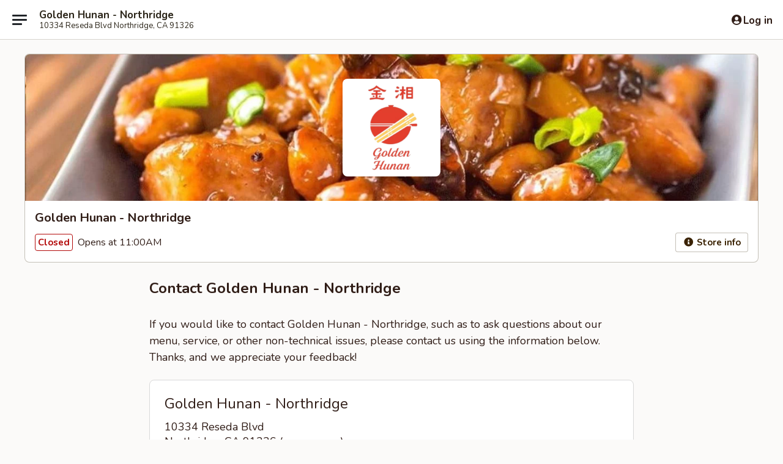

--- FILE ---
content_type: text/html; charset=utf-8
request_url: https://www.google.com/recaptcha/api2/anchor?ar=1&k=6LeS6lMUAAAAADOPnBKluMb49PS1NyzPT1kR87Re&co=aHR0cHM6Ly93d3cuZ29sZGVuaHVuYW5jYS5jb206NDQz&hl=en&v=PoyoqOPhxBO7pBk68S4YbpHZ&size=invisible&anchor-ms=20000&execute-ms=30000&cb=jp2rsswyu4le
body_size: 50421
content:
<!DOCTYPE HTML><html dir="ltr" lang="en"><head><meta http-equiv="Content-Type" content="text/html; charset=UTF-8">
<meta http-equiv="X-UA-Compatible" content="IE=edge">
<title>reCAPTCHA</title>
<style type="text/css">
/* cyrillic-ext */
@font-face {
  font-family: 'Roboto';
  font-style: normal;
  font-weight: 400;
  font-stretch: 100%;
  src: url(//fonts.gstatic.com/s/roboto/v48/KFO7CnqEu92Fr1ME7kSn66aGLdTylUAMa3GUBHMdazTgWw.woff2) format('woff2');
  unicode-range: U+0460-052F, U+1C80-1C8A, U+20B4, U+2DE0-2DFF, U+A640-A69F, U+FE2E-FE2F;
}
/* cyrillic */
@font-face {
  font-family: 'Roboto';
  font-style: normal;
  font-weight: 400;
  font-stretch: 100%;
  src: url(//fonts.gstatic.com/s/roboto/v48/KFO7CnqEu92Fr1ME7kSn66aGLdTylUAMa3iUBHMdazTgWw.woff2) format('woff2');
  unicode-range: U+0301, U+0400-045F, U+0490-0491, U+04B0-04B1, U+2116;
}
/* greek-ext */
@font-face {
  font-family: 'Roboto';
  font-style: normal;
  font-weight: 400;
  font-stretch: 100%;
  src: url(//fonts.gstatic.com/s/roboto/v48/KFO7CnqEu92Fr1ME7kSn66aGLdTylUAMa3CUBHMdazTgWw.woff2) format('woff2');
  unicode-range: U+1F00-1FFF;
}
/* greek */
@font-face {
  font-family: 'Roboto';
  font-style: normal;
  font-weight: 400;
  font-stretch: 100%;
  src: url(//fonts.gstatic.com/s/roboto/v48/KFO7CnqEu92Fr1ME7kSn66aGLdTylUAMa3-UBHMdazTgWw.woff2) format('woff2');
  unicode-range: U+0370-0377, U+037A-037F, U+0384-038A, U+038C, U+038E-03A1, U+03A3-03FF;
}
/* math */
@font-face {
  font-family: 'Roboto';
  font-style: normal;
  font-weight: 400;
  font-stretch: 100%;
  src: url(//fonts.gstatic.com/s/roboto/v48/KFO7CnqEu92Fr1ME7kSn66aGLdTylUAMawCUBHMdazTgWw.woff2) format('woff2');
  unicode-range: U+0302-0303, U+0305, U+0307-0308, U+0310, U+0312, U+0315, U+031A, U+0326-0327, U+032C, U+032F-0330, U+0332-0333, U+0338, U+033A, U+0346, U+034D, U+0391-03A1, U+03A3-03A9, U+03B1-03C9, U+03D1, U+03D5-03D6, U+03F0-03F1, U+03F4-03F5, U+2016-2017, U+2034-2038, U+203C, U+2040, U+2043, U+2047, U+2050, U+2057, U+205F, U+2070-2071, U+2074-208E, U+2090-209C, U+20D0-20DC, U+20E1, U+20E5-20EF, U+2100-2112, U+2114-2115, U+2117-2121, U+2123-214F, U+2190, U+2192, U+2194-21AE, U+21B0-21E5, U+21F1-21F2, U+21F4-2211, U+2213-2214, U+2216-22FF, U+2308-230B, U+2310, U+2319, U+231C-2321, U+2336-237A, U+237C, U+2395, U+239B-23B7, U+23D0, U+23DC-23E1, U+2474-2475, U+25AF, U+25B3, U+25B7, U+25BD, U+25C1, U+25CA, U+25CC, U+25FB, U+266D-266F, U+27C0-27FF, U+2900-2AFF, U+2B0E-2B11, U+2B30-2B4C, U+2BFE, U+3030, U+FF5B, U+FF5D, U+1D400-1D7FF, U+1EE00-1EEFF;
}
/* symbols */
@font-face {
  font-family: 'Roboto';
  font-style: normal;
  font-weight: 400;
  font-stretch: 100%;
  src: url(//fonts.gstatic.com/s/roboto/v48/KFO7CnqEu92Fr1ME7kSn66aGLdTylUAMaxKUBHMdazTgWw.woff2) format('woff2');
  unicode-range: U+0001-000C, U+000E-001F, U+007F-009F, U+20DD-20E0, U+20E2-20E4, U+2150-218F, U+2190, U+2192, U+2194-2199, U+21AF, U+21E6-21F0, U+21F3, U+2218-2219, U+2299, U+22C4-22C6, U+2300-243F, U+2440-244A, U+2460-24FF, U+25A0-27BF, U+2800-28FF, U+2921-2922, U+2981, U+29BF, U+29EB, U+2B00-2BFF, U+4DC0-4DFF, U+FFF9-FFFB, U+10140-1018E, U+10190-1019C, U+101A0, U+101D0-101FD, U+102E0-102FB, U+10E60-10E7E, U+1D2C0-1D2D3, U+1D2E0-1D37F, U+1F000-1F0FF, U+1F100-1F1AD, U+1F1E6-1F1FF, U+1F30D-1F30F, U+1F315, U+1F31C, U+1F31E, U+1F320-1F32C, U+1F336, U+1F378, U+1F37D, U+1F382, U+1F393-1F39F, U+1F3A7-1F3A8, U+1F3AC-1F3AF, U+1F3C2, U+1F3C4-1F3C6, U+1F3CA-1F3CE, U+1F3D4-1F3E0, U+1F3ED, U+1F3F1-1F3F3, U+1F3F5-1F3F7, U+1F408, U+1F415, U+1F41F, U+1F426, U+1F43F, U+1F441-1F442, U+1F444, U+1F446-1F449, U+1F44C-1F44E, U+1F453, U+1F46A, U+1F47D, U+1F4A3, U+1F4B0, U+1F4B3, U+1F4B9, U+1F4BB, U+1F4BF, U+1F4C8-1F4CB, U+1F4D6, U+1F4DA, U+1F4DF, U+1F4E3-1F4E6, U+1F4EA-1F4ED, U+1F4F7, U+1F4F9-1F4FB, U+1F4FD-1F4FE, U+1F503, U+1F507-1F50B, U+1F50D, U+1F512-1F513, U+1F53E-1F54A, U+1F54F-1F5FA, U+1F610, U+1F650-1F67F, U+1F687, U+1F68D, U+1F691, U+1F694, U+1F698, U+1F6AD, U+1F6B2, U+1F6B9-1F6BA, U+1F6BC, U+1F6C6-1F6CF, U+1F6D3-1F6D7, U+1F6E0-1F6EA, U+1F6F0-1F6F3, U+1F6F7-1F6FC, U+1F700-1F7FF, U+1F800-1F80B, U+1F810-1F847, U+1F850-1F859, U+1F860-1F887, U+1F890-1F8AD, U+1F8B0-1F8BB, U+1F8C0-1F8C1, U+1F900-1F90B, U+1F93B, U+1F946, U+1F984, U+1F996, U+1F9E9, U+1FA00-1FA6F, U+1FA70-1FA7C, U+1FA80-1FA89, U+1FA8F-1FAC6, U+1FACE-1FADC, U+1FADF-1FAE9, U+1FAF0-1FAF8, U+1FB00-1FBFF;
}
/* vietnamese */
@font-face {
  font-family: 'Roboto';
  font-style: normal;
  font-weight: 400;
  font-stretch: 100%;
  src: url(//fonts.gstatic.com/s/roboto/v48/KFO7CnqEu92Fr1ME7kSn66aGLdTylUAMa3OUBHMdazTgWw.woff2) format('woff2');
  unicode-range: U+0102-0103, U+0110-0111, U+0128-0129, U+0168-0169, U+01A0-01A1, U+01AF-01B0, U+0300-0301, U+0303-0304, U+0308-0309, U+0323, U+0329, U+1EA0-1EF9, U+20AB;
}
/* latin-ext */
@font-face {
  font-family: 'Roboto';
  font-style: normal;
  font-weight: 400;
  font-stretch: 100%;
  src: url(//fonts.gstatic.com/s/roboto/v48/KFO7CnqEu92Fr1ME7kSn66aGLdTylUAMa3KUBHMdazTgWw.woff2) format('woff2');
  unicode-range: U+0100-02BA, U+02BD-02C5, U+02C7-02CC, U+02CE-02D7, U+02DD-02FF, U+0304, U+0308, U+0329, U+1D00-1DBF, U+1E00-1E9F, U+1EF2-1EFF, U+2020, U+20A0-20AB, U+20AD-20C0, U+2113, U+2C60-2C7F, U+A720-A7FF;
}
/* latin */
@font-face {
  font-family: 'Roboto';
  font-style: normal;
  font-weight: 400;
  font-stretch: 100%;
  src: url(//fonts.gstatic.com/s/roboto/v48/KFO7CnqEu92Fr1ME7kSn66aGLdTylUAMa3yUBHMdazQ.woff2) format('woff2');
  unicode-range: U+0000-00FF, U+0131, U+0152-0153, U+02BB-02BC, U+02C6, U+02DA, U+02DC, U+0304, U+0308, U+0329, U+2000-206F, U+20AC, U+2122, U+2191, U+2193, U+2212, U+2215, U+FEFF, U+FFFD;
}
/* cyrillic-ext */
@font-face {
  font-family: 'Roboto';
  font-style: normal;
  font-weight: 500;
  font-stretch: 100%;
  src: url(//fonts.gstatic.com/s/roboto/v48/KFO7CnqEu92Fr1ME7kSn66aGLdTylUAMa3GUBHMdazTgWw.woff2) format('woff2');
  unicode-range: U+0460-052F, U+1C80-1C8A, U+20B4, U+2DE0-2DFF, U+A640-A69F, U+FE2E-FE2F;
}
/* cyrillic */
@font-face {
  font-family: 'Roboto';
  font-style: normal;
  font-weight: 500;
  font-stretch: 100%;
  src: url(//fonts.gstatic.com/s/roboto/v48/KFO7CnqEu92Fr1ME7kSn66aGLdTylUAMa3iUBHMdazTgWw.woff2) format('woff2');
  unicode-range: U+0301, U+0400-045F, U+0490-0491, U+04B0-04B1, U+2116;
}
/* greek-ext */
@font-face {
  font-family: 'Roboto';
  font-style: normal;
  font-weight: 500;
  font-stretch: 100%;
  src: url(//fonts.gstatic.com/s/roboto/v48/KFO7CnqEu92Fr1ME7kSn66aGLdTylUAMa3CUBHMdazTgWw.woff2) format('woff2');
  unicode-range: U+1F00-1FFF;
}
/* greek */
@font-face {
  font-family: 'Roboto';
  font-style: normal;
  font-weight: 500;
  font-stretch: 100%;
  src: url(//fonts.gstatic.com/s/roboto/v48/KFO7CnqEu92Fr1ME7kSn66aGLdTylUAMa3-UBHMdazTgWw.woff2) format('woff2');
  unicode-range: U+0370-0377, U+037A-037F, U+0384-038A, U+038C, U+038E-03A1, U+03A3-03FF;
}
/* math */
@font-face {
  font-family: 'Roboto';
  font-style: normal;
  font-weight: 500;
  font-stretch: 100%;
  src: url(//fonts.gstatic.com/s/roboto/v48/KFO7CnqEu92Fr1ME7kSn66aGLdTylUAMawCUBHMdazTgWw.woff2) format('woff2');
  unicode-range: U+0302-0303, U+0305, U+0307-0308, U+0310, U+0312, U+0315, U+031A, U+0326-0327, U+032C, U+032F-0330, U+0332-0333, U+0338, U+033A, U+0346, U+034D, U+0391-03A1, U+03A3-03A9, U+03B1-03C9, U+03D1, U+03D5-03D6, U+03F0-03F1, U+03F4-03F5, U+2016-2017, U+2034-2038, U+203C, U+2040, U+2043, U+2047, U+2050, U+2057, U+205F, U+2070-2071, U+2074-208E, U+2090-209C, U+20D0-20DC, U+20E1, U+20E5-20EF, U+2100-2112, U+2114-2115, U+2117-2121, U+2123-214F, U+2190, U+2192, U+2194-21AE, U+21B0-21E5, U+21F1-21F2, U+21F4-2211, U+2213-2214, U+2216-22FF, U+2308-230B, U+2310, U+2319, U+231C-2321, U+2336-237A, U+237C, U+2395, U+239B-23B7, U+23D0, U+23DC-23E1, U+2474-2475, U+25AF, U+25B3, U+25B7, U+25BD, U+25C1, U+25CA, U+25CC, U+25FB, U+266D-266F, U+27C0-27FF, U+2900-2AFF, U+2B0E-2B11, U+2B30-2B4C, U+2BFE, U+3030, U+FF5B, U+FF5D, U+1D400-1D7FF, U+1EE00-1EEFF;
}
/* symbols */
@font-face {
  font-family: 'Roboto';
  font-style: normal;
  font-weight: 500;
  font-stretch: 100%;
  src: url(//fonts.gstatic.com/s/roboto/v48/KFO7CnqEu92Fr1ME7kSn66aGLdTylUAMaxKUBHMdazTgWw.woff2) format('woff2');
  unicode-range: U+0001-000C, U+000E-001F, U+007F-009F, U+20DD-20E0, U+20E2-20E4, U+2150-218F, U+2190, U+2192, U+2194-2199, U+21AF, U+21E6-21F0, U+21F3, U+2218-2219, U+2299, U+22C4-22C6, U+2300-243F, U+2440-244A, U+2460-24FF, U+25A0-27BF, U+2800-28FF, U+2921-2922, U+2981, U+29BF, U+29EB, U+2B00-2BFF, U+4DC0-4DFF, U+FFF9-FFFB, U+10140-1018E, U+10190-1019C, U+101A0, U+101D0-101FD, U+102E0-102FB, U+10E60-10E7E, U+1D2C0-1D2D3, U+1D2E0-1D37F, U+1F000-1F0FF, U+1F100-1F1AD, U+1F1E6-1F1FF, U+1F30D-1F30F, U+1F315, U+1F31C, U+1F31E, U+1F320-1F32C, U+1F336, U+1F378, U+1F37D, U+1F382, U+1F393-1F39F, U+1F3A7-1F3A8, U+1F3AC-1F3AF, U+1F3C2, U+1F3C4-1F3C6, U+1F3CA-1F3CE, U+1F3D4-1F3E0, U+1F3ED, U+1F3F1-1F3F3, U+1F3F5-1F3F7, U+1F408, U+1F415, U+1F41F, U+1F426, U+1F43F, U+1F441-1F442, U+1F444, U+1F446-1F449, U+1F44C-1F44E, U+1F453, U+1F46A, U+1F47D, U+1F4A3, U+1F4B0, U+1F4B3, U+1F4B9, U+1F4BB, U+1F4BF, U+1F4C8-1F4CB, U+1F4D6, U+1F4DA, U+1F4DF, U+1F4E3-1F4E6, U+1F4EA-1F4ED, U+1F4F7, U+1F4F9-1F4FB, U+1F4FD-1F4FE, U+1F503, U+1F507-1F50B, U+1F50D, U+1F512-1F513, U+1F53E-1F54A, U+1F54F-1F5FA, U+1F610, U+1F650-1F67F, U+1F687, U+1F68D, U+1F691, U+1F694, U+1F698, U+1F6AD, U+1F6B2, U+1F6B9-1F6BA, U+1F6BC, U+1F6C6-1F6CF, U+1F6D3-1F6D7, U+1F6E0-1F6EA, U+1F6F0-1F6F3, U+1F6F7-1F6FC, U+1F700-1F7FF, U+1F800-1F80B, U+1F810-1F847, U+1F850-1F859, U+1F860-1F887, U+1F890-1F8AD, U+1F8B0-1F8BB, U+1F8C0-1F8C1, U+1F900-1F90B, U+1F93B, U+1F946, U+1F984, U+1F996, U+1F9E9, U+1FA00-1FA6F, U+1FA70-1FA7C, U+1FA80-1FA89, U+1FA8F-1FAC6, U+1FACE-1FADC, U+1FADF-1FAE9, U+1FAF0-1FAF8, U+1FB00-1FBFF;
}
/* vietnamese */
@font-face {
  font-family: 'Roboto';
  font-style: normal;
  font-weight: 500;
  font-stretch: 100%;
  src: url(//fonts.gstatic.com/s/roboto/v48/KFO7CnqEu92Fr1ME7kSn66aGLdTylUAMa3OUBHMdazTgWw.woff2) format('woff2');
  unicode-range: U+0102-0103, U+0110-0111, U+0128-0129, U+0168-0169, U+01A0-01A1, U+01AF-01B0, U+0300-0301, U+0303-0304, U+0308-0309, U+0323, U+0329, U+1EA0-1EF9, U+20AB;
}
/* latin-ext */
@font-face {
  font-family: 'Roboto';
  font-style: normal;
  font-weight: 500;
  font-stretch: 100%;
  src: url(//fonts.gstatic.com/s/roboto/v48/KFO7CnqEu92Fr1ME7kSn66aGLdTylUAMa3KUBHMdazTgWw.woff2) format('woff2');
  unicode-range: U+0100-02BA, U+02BD-02C5, U+02C7-02CC, U+02CE-02D7, U+02DD-02FF, U+0304, U+0308, U+0329, U+1D00-1DBF, U+1E00-1E9F, U+1EF2-1EFF, U+2020, U+20A0-20AB, U+20AD-20C0, U+2113, U+2C60-2C7F, U+A720-A7FF;
}
/* latin */
@font-face {
  font-family: 'Roboto';
  font-style: normal;
  font-weight: 500;
  font-stretch: 100%;
  src: url(//fonts.gstatic.com/s/roboto/v48/KFO7CnqEu92Fr1ME7kSn66aGLdTylUAMa3yUBHMdazQ.woff2) format('woff2');
  unicode-range: U+0000-00FF, U+0131, U+0152-0153, U+02BB-02BC, U+02C6, U+02DA, U+02DC, U+0304, U+0308, U+0329, U+2000-206F, U+20AC, U+2122, U+2191, U+2193, U+2212, U+2215, U+FEFF, U+FFFD;
}
/* cyrillic-ext */
@font-face {
  font-family: 'Roboto';
  font-style: normal;
  font-weight: 900;
  font-stretch: 100%;
  src: url(//fonts.gstatic.com/s/roboto/v48/KFO7CnqEu92Fr1ME7kSn66aGLdTylUAMa3GUBHMdazTgWw.woff2) format('woff2');
  unicode-range: U+0460-052F, U+1C80-1C8A, U+20B4, U+2DE0-2DFF, U+A640-A69F, U+FE2E-FE2F;
}
/* cyrillic */
@font-face {
  font-family: 'Roboto';
  font-style: normal;
  font-weight: 900;
  font-stretch: 100%;
  src: url(//fonts.gstatic.com/s/roboto/v48/KFO7CnqEu92Fr1ME7kSn66aGLdTylUAMa3iUBHMdazTgWw.woff2) format('woff2');
  unicode-range: U+0301, U+0400-045F, U+0490-0491, U+04B0-04B1, U+2116;
}
/* greek-ext */
@font-face {
  font-family: 'Roboto';
  font-style: normal;
  font-weight: 900;
  font-stretch: 100%;
  src: url(//fonts.gstatic.com/s/roboto/v48/KFO7CnqEu92Fr1ME7kSn66aGLdTylUAMa3CUBHMdazTgWw.woff2) format('woff2');
  unicode-range: U+1F00-1FFF;
}
/* greek */
@font-face {
  font-family: 'Roboto';
  font-style: normal;
  font-weight: 900;
  font-stretch: 100%;
  src: url(//fonts.gstatic.com/s/roboto/v48/KFO7CnqEu92Fr1ME7kSn66aGLdTylUAMa3-UBHMdazTgWw.woff2) format('woff2');
  unicode-range: U+0370-0377, U+037A-037F, U+0384-038A, U+038C, U+038E-03A1, U+03A3-03FF;
}
/* math */
@font-face {
  font-family: 'Roboto';
  font-style: normal;
  font-weight: 900;
  font-stretch: 100%;
  src: url(//fonts.gstatic.com/s/roboto/v48/KFO7CnqEu92Fr1ME7kSn66aGLdTylUAMawCUBHMdazTgWw.woff2) format('woff2');
  unicode-range: U+0302-0303, U+0305, U+0307-0308, U+0310, U+0312, U+0315, U+031A, U+0326-0327, U+032C, U+032F-0330, U+0332-0333, U+0338, U+033A, U+0346, U+034D, U+0391-03A1, U+03A3-03A9, U+03B1-03C9, U+03D1, U+03D5-03D6, U+03F0-03F1, U+03F4-03F5, U+2016-2017, U+2034-2038, U+203C, U+2040, U+2043, U+2047, U+2050, U+2057, U+205F, U+2070-2071, U+2074-208E, U+2090-209C, U+20D0-20DC, U+20E1, U+20E5-20EF, U+2100-2112, U+2114-2115, U+2117-2121, U+2123-214F, U+2190, U+2192, U+2194-21AE, U+21B0-21E5, U+21F1-21F2, U+21F4-2211, U+2213-2214, U+2216-22FF, U+2308-230B, U+2310, U+2319, U+231C-2321, U+2336-237A, U+237C, U+2395, U+239B-23B7, U+23D0, U+23DC-23E1, U+2474-2475, U+25AF, U+25B3, U+25B7, U+25BD, U+25C1, U+25CA, U+25CC, U+25FB, U+266D-266F, U+27C0-27FF, U+2900-2AFF, U+2B0E-2B11, U+2B30-2B4C, U+2BFE, U+3030, U+FF5B, U+FF5D, U+1D400-1D7FF, U+1EE00-1EEFF;
}
/* symbols */
@font-face {
  font-family: 'Roboto';
  font-style: normal;
  font-weight: 900;
  font-stretch: 100%;
  src: url(//fonts.gstatic.com/s/roboto/v48/KFO7CnqEu92Fr1ME7kSn66aGLdTylUAMaxKUBHMdazTgWw.woff2) format('woff2');
  unicode-range: U+0001-000C, U+000E-001F, U+007F-009F, U+20DD-20E0, U+20E2-20E4, U+2150-218F, U+2190, U+2192, U+2194-2199, U+21AF, U+21E6-21F0, U+21F3, U+2218-2219, U+2299, U+22C4-22C6, U+2300-243F, U+2440-244A, U+2460-24FF, U+25A0-27BF, U+2800-28FF, U+2921-2922, U+2981, U+29BF, U+29EB, U+2B00-2BFF, U+4DC0-4DFF, U+FFF9-FFFB, U+10140-1018E, U+10190-1019C, U+101A0, U+101D0-101FD, U+102E0-102FB, U+10E60-10E7E, U+1D2C0-1D2D3, U+1D2E0-1D37F, U+1F000-1F0FF, U+1F100-1F1AD, U+1F1E6-1F1FF, U+1F30D-1F30F, U+1F315, U+1F31C, U+1F31E, U+1F320-1F32C, U+1F336, U+1F378, U+1F37D, U+1F382, U+1F393-1F39F, U+1F3A7-1F3A8, U+1F3AC-1F3AF, U+1F3C2, U+1F3C4-1F3C6, U+1F3CA-1F3CE, U+1F3D4-1F3E0, U+1F3ED, U+1F3F1-1F3F3, U+1F3F5-1F3F7, U+1F408, U+1F415, U+1F41F, U+1F426, U+1F43F, U+1F441-1F442, U+1F444, U+1F446-1F449, U+1F44C-1F44E, U+1F453, U+1F46A, U+1F47D, U+1F4A3, U+1F4B0, U+1F4B3, U+1F4B9, U+1F4BB, U+1F4BF, U+1F4C8-1F4CB, U+1F4D6, U+1F4DA, U+1F4DF, U+1F4E3-1F4E6, U+1F4EA-1F4ED, U+1F4F7, U+1F4F9-1F4FB, U+1F4FD-1F4FE, U+1F503, U+1F507-1F50B, U+1F50D, U+1F512-1F513, U+1F53E-1F54A, U+1F54F-1F5FA, U+1F610, U+1F650-1F67F, U+1F687, U+1F68D, U+1F691, U+1F694, U+1F698, U+1F6AD, U+1F6B2, U+1F6B9-1F6BA, U+1F6BC, U+1F6C6-1F6CF, U+1F6D3-1F6D7, U+1F6E0-1F6EA, U+1F6F0-1F6F3, U+1F6F7-1F6FC, U+1F700-1F7FF, U+1F800-1F80B, U+1F810-1F847, U+1F850-1F859, U+1F860-1F887, U+1F890-1F8AD, U+1F8B0-1F8BB, U+1F8C0-1F8C1, U+1F900-1F90B, U+1F93B, U+1F946, U+1F984, U+1F996, U+1F9E9, U+1FA00-1FA6F, U+1FA70-1FA7C, U+1FA80-1FA89, U+1FA8F-1FAC6, U+1FACE-1FADC, U+1FADF-1FAE9, U+1FAF0-1FAF8, U+1FB00-1FBFF;
}
/* vietnamese */
@font-face {
  font-family: 'Roboto';
  font-style: normal;
  font-weight: 900;
  font-stretch: 100%;
  src: url(//fonts.gstatic.com/s/roboto/v48/KFO7CnqEu92Fr1ME7kSn66aGLdTylUAMa3OUBHMdazTgWw.woff2) format('woff2');
  unicode-range: U+0102-0103, U+0110-0111, U+0128-0129, U+0168-0169, U+01A0-01A1, U+01AF-01B0, U+0300-0301, U+0303-0304, U+0308-0309, U+0323, U+0329, U+1EA0-1EF9, U+20AB;
}
/* latin-ext */
@font-face {
  font-family: 'Roboto';
  font-style: normal;
  font-weight: 900;
  font-stretch: 100%;
  src: url(//fonts.gstatic.com/s/roboto/v48/KFO7CnqEu92Fr1ME7kSn66aGLdTylUAMa3KUBHMdazTgWw.woff2) format('woff2');
  unicode-range: U+0100-02BA, U+02BD-02C5, U+02C7-02CC, U+02CE-02D7, U+02DD-02FF, U+0304, U+0308, U+0329, U+1D00-1DBF, U+1E00-1E9F, U+1EF2-1EFF, U+2020, U+20A0-20AB, U+20AD-20C0, U+2113, U+2C60-2C7F, U+A720-A7FF;
}
/* latin */
@font-face {
  font-family: 'Roboto';
  font-style: normal;
  font-weight: 900;
  font-stretch: 100%;
  src: url(//fonts.gstatic.com/s/roboto/v48/KFO7CnqEu92Fr1ME7kSn66aGLdTylUAMa3yUBHMdazQ.woff2) format('woff2');
  unicode-range: U+0000-00FF, U+0131, U+0152-0153, U+02BB-02BC, U+02C6, U+02DA, U+02DC, U+0304, U+0308, U+0329, U+2000-206F, U+20AC, U+2122, U+2191, U+2193, U+2212, U+2215, U+FEFF, U+FFFD;
}

</style>
<link rel="stylesheet" type="text/css" href="https://www.gstatic.com/recaptcha/releases/PoyoqOPhxBO7pBk68S4YbpHZ/styles__ltr.css">
<script nonce="c9EJ28Vyfd1Xr1_pUmp9WA" type="text/javascript">window['__recaptcha_api'] = 'https://www.google.com/recaptcha/api2/';</script>
<script type="text/javascript" src="https://www.gstatic.com/recaptcha/releases/PoyoqOPhxBO7pBk68S4YbpHZ/recaptcha__en.js" nonce="c9EJ28Vyfd1Xr1_pUmp9WA">
      
    </script></head>
<body><div id="rc-anchor-alert" class="rc-anchor-alert"></div>
<input type="hidden" id="recaptcha-token" value="[base64]">
<script type="text/javascript" nonce="c9EJ28Vyfd1Xr1_pUmp9WA">
      recaptcha.anchor.Main.init("[\x22ainput\x22,[\x22bgdata\x22,\x22\x22,\[base64]/[base64]/bmV3IFpbdF0obVswXSk6Sz09Mj9uZXcgWlt0XShtWzBdLG1bMV0pOks9PTM/bmV3IFpbdF0obVswXSxtWzFdLG1bMl0pOks9PTQ/[base64]/[base64]/[base64]/[base64]/[base64]/[base64]/[base64]/[base64]/[base64]/[base64]/[base64]/[base64]/[base64]/[base64]\\u003d\\u003d\x22,\[base64]\\u003d\\u003d\x22,\[base64]/b3DDhwHDlMOICyVTw5vCoXFCwrsDWMKmPsOXfgh0wqZTYsKVNEADwrkuwoPDncKlI8OmYwnChhrCiV/Dl2rDgcOCw6DDocOFwrFcGcOHLiBNeF8sHBnCnnHCvTHCmWfDhWAKP8K4AMKRwozCvwPDrU/[base64]/CicKhRSVdwr3Dh8KjMgcoLsOeInMOwpBjw65LJcOFw6HCtAwlwoAaMVPDngfDj8OTw6QLJ8OPdsOpwpMVVQ7DoMKBwqLDr8KPw67CmMKhYTLClsKFBcKlw7IgZld5DRTCgsKpw7rDlsKLwq/Dnyt/OW1JSzjCjcKLRcOYVMK4w7DDscOYwrVBfsO2dcKWw6jDlMOVwoDCuDQNMcKALgsUM8Khw6sWVMKNSMKPw6bCmcKgRxldKGbDmMOFZcKWMnMtW3XDmsOuGVptIGsewrlyw4MmFcOOwopiw7XDsSltenzCusKFw4s/[base64]/EU9lWsOvaMO3XcK3w7vCqcO7wo8VwqsJeHHCg8KCNzAwwqHDgMKwYBI2S8OjBlnCmHA1wqsfKMOxw541wpNRJEJtBTAtw6kUHsKrw5rDgg0yRh/CsMKqVHTCucOMw5dMOyJ0KmbDu1rCnsK/w7vDpcKhIMOQw6opw4jCm8KpE8OJeMKoMEtGw5l7AMOhwpRLw6vChk/CisKHMcKKw7zCjV/DuVTClsK3VExjwoQwWAjCjXTDuDDCqcKsPi5rwqTDuRPCvMKDw4/DrcKhGxMnTcOrwr/CrQfDqcKtAWlow44CwojDpgfDhghRIcOPw5zCg8O8EEvDo8KsGBTDisO2aw7CisOsa3PCu0YaPMKpdMKewoPCosK7woHCq0jDr8KxwrVnbcOTwrFYwpLCuFnCtwTDrcKfKzjCuCDCmsOIPkLDnsOVw5/Cn2h3CsOdeCrDpsKuGMOrf8KLw7RCwqlGwpHCp8KJwprCpcK/wqwZwrnCicOcwrDDsTnDkmNKXQxARxpBw6xwIsO4w6VWw7zDkT4tSXDCkXIMw7o/wrldw6vDlxjDn3Fcw47Conl4wq7DjT3ClUllwrRVwqA5wrMKXG7DpMKzcsOdw4XCv8OvwpEIwolqSU8EVxczUVHDtkIGZ8OewqvCjickRh/[base64]/CrUxhKw5fwqzDucKdVcOfwr7CvnhOw7EJGzLDs8OeW8O4H8O3Y8OJw5nCtm1zw4rCocK2wrxvw5bCpFvDhsKadcOkw4hOwqvCiQTCukFZbVTCmsONw7poUwXClmfDksKBWGfDsigwGCnDmAzDsMOjw7oRaB1LKsO3w6/CgEN3woTCscOXw7Uywqx8w6IqwrgQJcKvwo3CuMOhw6sRLAJFQcKyXULCtcKUJ8Kfw5scw6wjw610R3wZwpTChMOiw4TDhVcGw5t6wrRbw6kCwoLCmnjCjjLDosKgQgPCqsOeXljCl8KQHUDDhcOuUlNadVZkwp7Dgj83wqIcw4Rsw7Mow7hnTyfCpnUiK8Ovw5/CjMO0ZsKach7DkE4bw4EMwqzCusO4PE11w4LDoMKZG1TDs8Kiw4TCmHTDpcKlwpEsN8K8w7ZrVgrDj8K/woLDujHCsSzDu8O1LFDCq8OlcGnDj8Ksw40Wwr/[base64]/w67Cm3TDl0ZEw4FJw4rDjsKlwrddQcKJw47DgMOUw4ouAMO2XMKmcgLCtWDDtcObw6c2dsKPEMKaw5IqE8Kqw7jCpnl3w43DuC/DvQUwUAMEwogDSMKXw5PDggnDs8KIwojDuggjGsOzQsKgRlbCqmHCtkA0Az7DvlF6E8KBAxPDvMO7wrZICnzDn2rDlQrCoMO2OMKsJsKOwoLDkcOYwrk1I29HwprCk8ONCcORDhA0w5kSw6/Dkwwww4TChMOAw7/Cp8Ohw7cXDF1yK8OIWsK5w4XCosKWKB3DgMKWw5kKdsKDwpNRw50Tw6jCj8OrBcKdIVtKeMO2TwDCjcKyFnp3wowGwqV2VsO/QsONRzNQw6cyw4nCv8K9XgnDtMKywrTDp1Y6KcKcZHI/[base64]/Dp0oYdBvChjMFwqNow7LDgEzCqRgYw6PDs8Oiw5RdwpLCu2oFAsOPcAc3wrp4AcKUVQnCvcORTifDuFc/wrBuTsK0ecOsw51lK8KLTBfCmlxLwqhUwqh8fzVsTcKfdcKCwr0SY8KIacO5Ygpvwo3Cjy/DncKVw41+PEhcSTsvwr3DmMOmw7jDh8OyfkzComdrQsOJw4oxUcKaw6fCoSZzw6LCpMKANhhxwpM5bsOwKMK7wph5ME3DsW9DccO/IwTCn8K3DcKCWVPDqHHDq8KzXAwQw5dkwovCkG3CpDvCkXbCtcOEwpLDrMKwMcOawrdmI8O2w4I5wpxEbsKyMQHClyQhwrjDnMKVw6PDrW3CrljCjRFiMcOrVsK3CBXCkcOmw49qw5IXWTbCsCvCkMKxw7LCjMKswr3CpsK/w6zCm2jDqAUGeiHClDJvw4bDiMOrBlYdC0hbwp/Ct8OLw7sSTcKybcODDGw4wqXDo8KWwqzDjcKvTRTCl8Krw5guw6LDsCp0AsOHw75oCjHDi8OEK8O4Im/[base64]/CiMOvT2bCgE1kw7vDncK2QGPDmcOMwp0zwrFDEsKmMcK1W0PCn27CpDgWw5FeJirCu8KLw6/DgsOew6bCosKEw6N0wqc7wpnDp8Kqw4LCmcOpwrtzw7nCnBnCj3RYw6bDtcKhw5zDhsOsw4XDvsKVCHPCvsKcVWcGIMKGBcKCJVbDucKpw7hRw4nCpMOJwpXDn01fSsOQAsKxwqjCtsK5GD/ChTdGw4LDksK6wpLDocKCw5cow4AKwpTCgcOLwq7DocKHH8Knai/DiMK/IcK0UFvDtcKVPHzCjsOpaW7CnMKrU8KiTMOtwo4ew7wHwqw0wpbDoSrCgsOMdMKqwrfDkFnDn0AQBgnDs3ETcjfDjinCl0TDnGPDg8KXwrZwwoXCuMOCwqVxw4QhfSkOwoQhTMOUYcOmIMKww5EDw6hMw6HCmQjCt8KXT8K5w4DCoMOTw7lXdW/CrBzCl8OxwqPCoCgcawR2woFvLcKAw7pmSsOHwqlQwpthUMOAb1VCwpTDv8KBLsO+wrBoZxLCgznChxjCmkgCRArCnXDDm8KUMVkdw6xhwpvCnE58RjwJFcKrNRzCtMOlSMOrwolOZ8Oiw4ssw6PDsMOAw6EAw5QQw4wdI8K7w4ArMmjDvw95wqQYw5/[base64]/CgTJuwq3DrUJZXsK7wqVaY8Ojw7/Dog3DvsO0wq3DinJmFSnDtsKPA1/Djjd8JjjDm8OFwo3DmsK2wpTCrSnDmMK4KAbDuMKzw4wQw7XDlEtFw6gCF8KKfsKdwo7CvcKkYEQ4w5DDtwVPazhsOsKEw4tNdMOCwojChlLDpCxycMOWSTLCl8OMwrzDnsKfwqfDm0V6PyAHQGFXIcK5w6p7Sn3ClsKwPcKGJRjCrgzDuxjCrsO+wrTCji/DqcKVwp/DtcO6DcOBMcK3BVfCjz1gYcKzwpPDk8O3wqnDrsK9w5NLwr1/w6bDg8KSfMK0wrTDgFXDu8KbIw3DksO6wqVBCQDCosKEHMOeKcKiw5DCgMKKSxPChHDCtsKGw5c/wqdmw5R8IxslITwvwrHCuiXDnyZKTgxOw6oxUQ05W8OBHWYTw4ouEjwowpAtMcK9LcKGZDvDmXLDtMKSw6PDtl/ChsOjITF2HWPCmsK6w7DDscKVXMOHOsOiw47Cgm3Dn8KxIGXCp8KaAcOfwrjDssOURA7CvBPDpmXDhMONRcKwSsONXsKuwqcMFsOPwo/CmsOpYwXCuQIFw7DCtn8vwopaw7nDhcKww4AlCcOKwprDlUbDuGfDssK0AH1AeMOxw6TDlcKWSWhHw5fDk8KSwpptB8O/[base64]/CpEctcsOEw5FGeMOvwpYZw7fCtcOoCVnCvMKqfXTDpWfCv8OuVMOLw5zCpQcfwrbCkMKuworDlMOuw6LCglMXQ8OdFFd3w4DCqcK5wrrDtMOTwoTDqsOVwoAsw4QaUMKzw73CqR4IW2l4w4EjesKlwp/ClsK2wq5xwqHCrMOVb8OWw5XCosOeT1rCmsKHwqEcw5s3w44GYXAMwqJmB3EiJsK7NlHDkGF8HlgzwovDpMKFX8K4UcOew6Fbw5Eiw4/DpMOmwpHCr8OTDAbDvAnDuwERaCLCt8OpwqlmSzNRwozCl1lRwrHCsMKuLsKEwrMVwoNtwqdRwooLw4XDn0rCt0DDjwjDux/CsAoqZcONEMKGY0XDtRDDkwY+KsOKwqXCg8KFw6M1acOBK8OtwqLCuMKRKU/DlsKdwropwrFdw53CvMOwd2bDlMK+J8OwwpHCg8KtwrRXwpkaNgPDpsK2Q2rCrRHCt2g1b0Z3X8Orw6rCrGpwNVXDusK9D8OXY8OUFz4rbkQzLgTCjmTDj8KNw6vCmMK3wptFw6bDhTnCjx3DuzHDsMOTwoPCsMKnwqcXwosTeGd/T3xpw7bDvxnDsyLChQ7CvsKtHD49W1p1wqc4wqpPccKAw7NWW1fCvsKVw6LCqsKiT8OaVMKHw6HCsMKMwpvDkCnCkMO7w5fCkMKSAnUQwr7ChcO9w6XDuhB/wrPDv8ODw5nCgA8lw48zJMKhAQTCjsK5wo4sZMOmImvDlHFnPHN5f8K5woRDMRTDv2jChgNpPkg4bjXDgMKywoXCv3XDlxEsdCRgwqEjSSgwwqPCuMKEwqZDwqtgw7rDicOlw7Enw50vwq/DjRHChGDCgMKfwrDDgT/CjG/Du8OxwptpwqdmwoRVGMOBwojDpA0JBsKJw4IDKMOEDsOobMKXTw5qOsKmC8ObN3YkSFd/w4N3wpnDtVMjd8KLA0BYwoJhZWrCvV3CtcOswro/w6PCtMK8wpDCoGTCoh5jw4AQb8Osw6d5w7fDh8OaIcKKw6fCjiMFw782bsKCw7M5PH8UwrPDksKHAcOgw6saRDnClsOkb8KVw4nCrMO+w5BgBsOWwp3CiMKsbcK8AjPDpsK1wofCuSfDjzrDqsK9wqnCpMOSBMO4wp/[base64]/[base64]/Dp0LDqMOsNsOtMsKfJDAkQsOXX8OMegnCjjJ/[base64]/ClsKANcOSX1RkwphqUMOfwpjCpzVIGcOUAcKlG0zCtcOdwpVsw4jDmifDv8KFwrNGey8Zw4vDr8K1wr1kw4pnIcOkFTpzwpvDoMKRJkrDrwHCuyZ3R8OUw5Z2OMOOf0x/[base64]/w6LDh2nCjMOkwr/Ck8OyEx/CswwYfcOlLw/CssOJB8OJbFPCucOuW8O+IcKmwqHDoRkhw74sw5/DtsOBwo1vRAPDmcOtw5w7CFJYw4NvH8OMIg/DrcOJdV59w63DuFU2MMOmJ3HDg8KMwpbCjl7DrhfCnsOtw7LDvXoVYMOrF0LCozfCg8K6w5IrwoTDjMObw6sRAivCnwQwwp0oLMORUntwVcK/woVVWMOfwqfDsMOsIVvCmsKHw7nCoxTDocOHw4jDhcKQwqIowqheS0Vsw47CqgpZWMKkw7vCscKTaMOlw4rDosKBwqVxH35LFcK7OsKmwp8/JcOPMsOjD8OpwovDmk/Cmm7DjcKkwqzChMKmwol5fsOYwoXDkkUgEyrCmQQLw6NzwqE2wpzCkH7DocOGw4/DkgtXwoLCgcOQJgbCmcOcwo9qwpLDtWhtw69DwoJdw7dvw4nDpcOPUMOpwqkvwpdGAsK3AMOETx3CiWDDhsKufMK+LMKMwp9Lw5ExFMO+w5s0wpRQw7IILsKGwrXClsOmXBEtw7oLw6bDrsO9O8OJw53CpcKNwr9kwprDkcKAw4DDhMOeNiQ1woV/[base64]/w4AOb0xGw4Ync2ANF8OewrzCmg8oK8ORaMOAWMK3w55Aw43DrBRhw43CtsO5ZcKTEMK7JcOBwqQMSzjCpGfCmcKaa8O4IlTCn2h3GjN3wrwWw4bDrsK8w41BU8O/wpxdw6fDhzttw5nCpxnDk8OyRBgaw70lFARqwq/CqG3DpcOdPsK/[base64]/DuMK3OMK/wqMKTlRJwrPCo8OEKAnCmsKhwplQwrnDnUYdwrBrbsOnwobCvcKhY8K2NTPCuSV4VBTCrsKOF3jDqRLDoMKowo/[base64]/Cp20GN3zCm8OkB8OBw6h/wpswd8OvwqHDmMKiQQTDugt7wqnCrgfDjFd2wrIEw7nCiQ0vYwIjw7LDl1kTwpfDm8K4w4VdwpYzw7XCt8K7RhE5LCjDi3pSQcO8eMO/bXTCjMOUam9Sw5zDtsOqw7HCr1nDmsKIQUJPwohRwp/Dv1XDs8O5w4TCo8K9wr3DqMKDwrFrYMKHPmMlwrcQUXZBw6Y8wr7CisOvw4FPNcKRXsOcOsKYP1XCqWbDn1kNw4jCuMOLTjMjDD/DvnINGEHCicOacGbDth/Dt1zClFYNw6dObxXCv8OJWsKrw77DqcKzw5/ChxIpccK0GjnDjcKWwqjDjAXCvF3Ck8OSQ8OXbsKQw7pawoHDrB19RGl3w7s5wplvP3J1c0BKw48Xw6Fww6LDtFZMJ2/CmsO4w6lPwosUw77CicOtwpjCm8KXE8KPeQFuw4oAwq8iw7lSw5cdwo3DgDnCukzCisOcw7dUKU18w7nDi8K1dMOpdVciwr0+ZR4Ub8OaZz4nasKJOMOywpTCisKQZk/DlsKAGCAfSjxXwqvCoCnDj0DDkGoBc8OqdgXCnWZFRMKkUsOmBcOvwqXDuMKZLyojw7rCisOsw7UwRw8JXGvCkhFnw7nCmsK3U2XCg3RBFEnDtHbDgMOTPzQ/ak7CiR1qw4gAwpXCnMOIwpfDoiTDpMKYDsOhw7XClAN/wofCqHfDr1EcUhPDnTFuw6k2EMOtwqcAw7xmwpAJw4I7w6xuPsK+w74yw7LDuTcfEDTDkcKyVcOkZ8Ovw4QAJ8ObQjfDpXkbwrbDlB/Do1onwos6w74VERkqLSfDgynCmMOVHsOabTjDpcKfw5JUACdmw5DCu8KQBh/DjBogwqrDmcKBwp7Cg8KcRcKrW298WypRwpFGwpY8w44zwqrDv33CuXXDgxA3w6PDkVEqw6ZzchZ/w7PClnTDmMKeD3RxeUzCi0/Cl8KuOHrDm8Oiw4ZuAhpFwpAOUMOsMMO3wpQSw4YuV8OmQcKdwo0awpXCmFbDgMKOwrMuQsKTwqBPJEHCrXZcEsOiUMO8JsOzRMK9R2/DrQDDvxDDlX/DggnDhsKvw5R7wqFwwqbCqMKYwqPCqClgwpsYBcOKwpvDiMKow5TCnB47NcKldsKYwrwRCQbCnMO1wrYxSMKhcMO0aWnDmsK6wrE7SW9jeR/CvjjDqMKWMDzDunh4wpHCjBbDoEzDkMKRKVzDgz7CrMOKT24cwr88w5wdZMO7W1lMwr3CtnTCm8KIGUDCggXCuHIAwpXDuUrCkcOlw5TCiBB6YMKqf8KSw7dYasKzw4wSScKiwp7CtB95WCM+DXbDtA1AwpEdZ1opdR4Yw6UlwqnCt0ZED8O7QAnDpBjClF/DicKMQsK+w6FvWD4EwrxLW1IZR8O8SXYowpPDrR1ewrx3esOTFzciLcKcw7zCiMOmwrjDh8KXRsKPwpdCZcK+w4jDtsOBwr/Ds2IvdjTDr28hwrLCj0XDiDN5wrI1bcOEwrvDnsKdw6zCj8OcVnTDjBsXw5zDn8OZNsOTw5sbw5nDu2PDpnzDmFXCrwYbQ8OTSzXDnCxyw5/DvFUUwotIwp8dCkPDoMOWDcKgUsKcCMKJYsKITsOTUDZ3KcKAW8KzQGVPwrLCrh7ClFHCqDXCi3bDs0hKw50kE8O8TkcJwr/[base64]/DpF7Dj8KmG8OoMEgRw4o2XMOuw4EqJcO1WzwMwqPCvcOrwrhBwoYEcCTDjgggwrjDosKtwq/[base64]/Duw/DtMOjEsKQwrdsw4nCt8OCw6nDsDwcOjPDnWctw7fClsK/csO9wqTDjg7Dv8Kuwq7DiMOjBRTCi8OEDEI9w4sdHn/CocOrwrvDr8KFFVoiw6p6wo7Cnm9+w4ZtR1TChH86w7/[base64]/DrywlX8KsGcOTw5jDmEXDqsONw4c8N8OJw7/Cojx4wo3CtMOIwqo1BXl3d8OQagXCklZ8wqcnw6/CuHDCihvCvcKbw4sXw6/Dt2TCksKIw4XCswjDvsK4ZcOcw7QNe1LCocKwTDp0wpxsw5XDhsKIw4XDvMKnecKZwrdnTATCnsOGa8KsQMOkVsOwwrLCuQ7Ch8KZwq3CjX9gZk08wqZ+QgjClMKYAHdxOHRHw7FSw7/[base64]/ChcKXwoUdUMKuw6XDrcOwDsKjw5LDtQDDvBILS8KUw60Bw4VkNcKpwqIwYsKJw47ChXdIExPDqz5JcHdvw7zDv3/ChsKDw7nDu2gODMKPehnCjV3Di1jCkDHCvTLDt8KGwqvDu1Nbw5EeJMODw6rCu37CiMKdasOow4zDqjwLaVXDrsOmwrvDhmsAG3jDjMKiZsKWw4hywr/DhMKja1XCkFDDoR3CocKQwr/DulI3S8OKL8O2AsKawo9MwrzCrjjDmMOIw4sMPsKpUMKjbMKcXMKywrpDw6l3wplXcMOmwr/[base64]/a1kVwrfDgT/CoMKbJMKAw65Fw5fCo8Olw6gCwojDlV0XZsKew5QSJ0N7dUoXDlItW8Oqw61wWT7DvWbCnQVjGUjCvMOSw7lVDlxpwpBDYnh/CSVZw6V2w7ojwqQ9w6LCnCvDiH/CtSjCgx/DslUmOGgEPVrCgQtgMsOSwovDjUDCocKjIcKxHsKCw57Dp8KSbsKxw6tmwp/DgAzCgsKDORACEXsVwqMyRC1Uw4cawpk7B8KJPcOQwqEcPlXCjVTDmVHCusKBw6ILeVFnwrfDpcOfEsOAP8OTwq/CucKYDndvNzDCnWTCjMKYYsOHaMKXJnLCmsKrdsO9eMKXKcOWwr7DhTnDnwMVZMO/w7TClELDi3wLwrXCuMK6w6rCtsKDdQfCs8Kiwo48w7LDqMOWwp7DnFnDnsKhwp7DjTDCksOow57Dk3PDvMK3QA/ChMOKwo/CrlnDuwvCsSQUw6g/PsOaacOxwofClwXDicOLw69NXcKWwpfCm8KrHE0bwoTDtHPClsKOwoRMwqldHcK+L8OmIsOpYWE5wpBmTsK6wq/[base64]/wp3CkgYlZsOFw4fChD1xwojDpsKAw6/Dh8OswrvDscOYC8OOworCjH7Dk2LDkjoSw5RTwrjCmE42w4fDscKDw7TDoUtrBmVmB8Koe8O+ZcKRFMKyayJ1wqZWw5AVwr5rDG/DtRl7JsKTF8OAwo4uwoHCq8KeYnDDpFQEwo1EwoHDh0oPwohtwrpGEGXDjAV5LnsPwovChMOgPMKVHW/[base64]/wpdow6wDw73DqcKcwr/ChXPDsU/DhcONK2zDqAvCocKQDyFVwrB9wpvCoMKOw4wDAGTCi8OeIxBKSHJgHMO5wqoLwr1uLmlSw6pdwoLCncO6w5vDj8OXwqJmaMK1w69ew7XDvcOnw4NmS8OXFy/DsMOmw5hBJsKxwrXCg8KeXcKBw6Qyw5RKw6xJwrDDkMKFwqAKwprCjTvDvk4lwqrDjkXCtQpDbWbDvFHDj8OJw4vCr1bDn8K0wpTCrgLDmMOdUcKRwozCisOAOyd8wonCpcOSeGPCn2Ryw5HCpFEkwqJQDm/DmkV/wrNUSw/DnE/[base64]/CnB5cwq0ASlbCmsKgwphkBiIlSzh8ZEfCoMK5ai4CDTVAecOHbsOSFMKFVhDCt8OQFA/DkMKHPsKdw5zDmCV3Dg0lwqc9TMOmwrLCiABSB8KmUADDkcONwq9xw6s4MMO/KU/[base64]/QHJow7nDql0bw5nChgvCqkTCiAkJwrtQZ8Kuw7Qvw5lwwqA6TcOjw7XDh8KJwpl9C0bDosOdfA9GIMOYX8OuKCnDkMOREcKLMHN5VcKQZ0TDhsOQw5PDnMOrKjfDlMOyw6/DlMKfCyoRwq7CjkrCnUkRw48mB8K2w4YJwr0GWsKrworCnyrCvy8LwrzCh8KJNi3DjcOvw6suCcKDHXnDoxfDtMK6w7HDnC3DgMK6BgnDoxzDvwhgUMKqw7pPw4oZw6wTwqdnwrQ8TX1vRHJge8Ogw4DDqcKpRXjClUzCqcOEw7Vcwr/Cl8KtCQPClXBTLMOhJMKbNinDtXkPAMK3Pw3CsErDt0sMwoNmdk3DoTdDw702WwXDl2vDqcOOUxTDuA3Com7Dg8OhMFISMzAewq0OwqA7wqtjRyZxw4XCosKdw5PDmWMVwpsYwrnDhMOwwq4AwobDisKAJEJcwqtHdWsBwpPCpyx/YcO9wqvDvV1PbxLCik53w7rCsUJ/w4fCrcOZUxdNQTjDjTvCqDIZXz9BwoNDwrY5NsOrwpfCkMKhZHMdw4F0XA7ChsOCwpoawppSwp7CrXHCqsKxPx7CkDhxTsOUYgHDjRAcZ8KQwqFrLyI4VsOrw7tpIcKBGMK9Hn1HE1DCosOLfMOCbljCnMOYAC/CjDHCvCouw6vDgXkhZ8OLwqbDi1wvARsyw5rDscOWSwl2FcOREsOsw6LCjWzCusOHEcOWw65FwpHCgcKkw4vDh0DDiX7DtcOvw4TCg2zDplnCqMOwwp8bw4Bgw7BHDhx0w7zChMK/w7gMwpzDr8KWQsOLwp9jAMO6w4YaHyTCumRlw5pEw5B/[base64]/w5zCv8OOFAzDlBYHQMOmP0o3w5XDpsOfTWzDu3QlDMOmwqNraW1sfg3DicKRw4dgasK/B3zCtR3Dm8KSw6JAwowowqPDr0nDsHgOwrrCuMKRwodVSMKmS8OoAw7CkMKYIHg8wpVtIHoTQh/ChcKWwqcNMUsKDcK5w7PDkWXDlcKHw4F0w5ZAwo/DrsKnKHwfCcOFJxLCvhHDnMKOw6hcL3DCssKdFFbDgsKvwqQ/w6hsw4F8JnTDvMOvaMKdf8KeXWkdwprDs0s9DTfChhZOKsKuSTJWwpPCsMKfPXHDq8K8EsKdw5vCmMKdK8OgwoMlw5bCqMKfIsOkw6zCvsKqXMKXEVbCvAXCuS1lcMKLw7/DocOiw6Z1w4YCDcODw5VBHBXDnlFQEMO5OcKzbw0cw4RhcMOsfMKdwpTCi8KhwphuczbCs8O3wrnCujzDiAjDmsOHPcK5wqTDjUfDi1LDoWzCgS4+wqgkVcO2w7rCtcKiw4Y9wprDh8OLbkhQw5Z2a8OHeDtRwrkEwrrDnQFzL0zCoy/[base64]/[base64]/CpsO+OjVyw4XChABARHTDslvDhwsHwoc1wqbDi8OeCy8EwrAtfMKuNFHDsmhtXMKXwovDgwPCh8K0w4oFdC/Chlx5PVvDrEcYw6LDhXB4w7bDk8KvXUTCsMOCw5/DsRFXDGE5w7gTG3TCmmIWwqTDj8KawpDDiEnCiMOPXX3DiE/ClUhmOQYnwq0xQMOiNMK5w4nDhC3DlGzDjnx3emQowpohH8KKwrRpw6wUelJNPcOpekXCpcOybUEgwqnDr2PCpHfCn2/Cln5TG3oHw6UXwrrDlm3DuSDDnsOdw6AIwq3CgR0hOFARwpnCrHwTBAVrBDLCjcO+w5NVwphkw4c2EMK4OsO/w6pdwo85b1TDmcOSw6pvw5DCmzEzwrJnQMKlw4DDu8KpWMK5Zh/Dm8OUwozDkyM8SmgMw40BTMK4QsKDRwDDjsKQw6nDk8OVPsOVFkwOO0EcwoHCmSNFw5/Dgl7ChA8BwoLCkcOTw6rDlTbDrMOBBEEQCsKlw7rDiWlTwr3DocOjwo3DtMK4JTDClEV9KyNxfwbDgzDCvTfDjUQaw7EUwqLDgMOHQAMFw7/DmcKRw5M6RRPDocOmTcO2D8OfQsKgwolWVVoFw5QXw6vDuE3CocKMdsKZwrvDv8ONw6fCjgZXeRksw7dXeMONw64hOiHDjRvCtcK0w5rDm8K6w5XCscKjKnfDicKTwr3CjnLCpsOHQljCnsOjwo/DlknDiAtQwrpAw63Ds8O2HVhHD2nDj8OXwrvCg8OsTMO7TcOcJcK3eMKnM8OrVULCkghFe8KJwr/[base64]/w6ALUMK5d8KXFHPDv8OvwrFrw4bCghrDs1/Ch8Kaw5d1w4MLQMKiwpDDu8OxOsKKVsOfwq3DlUggw4xYUhxpw6o1woRRwoMzSygTwrfCgTEiU8Kiwrxuw5nDuwTCtxNJdEvDgVrCksOswr92w5bCsxjDqMKjwqzCjsOOY35Ywq3Dt8KhdcOHwpfDlU/[base64]/w43DsMK0FnzCqC/[base64]/[base64]/DpxjDqcKWF8KZw4LDigbDqzHDjsOfQ14aVsKGA8KHZSJlFB1RwrDDumlNw5/CgcKTwqw2w6vCpMKPw68uF1E/FcOgw5vDlD5hM8O+QwMCIzcYw4kKFMKOwq/DshFDO05cDsOlwroNwoYDw5PDgMOdw6UZVcObdcOHPwTDhcOxw7FkTMK+MVtHY8OWKSrDsR0Rw7o3JsOwHMOfw45VZBUcY8KTICDDjAM+d3XCiB/CmSVjVMOFw4PCssKLWBptw5gfwrwVw6dZbUsnwqYxwo/Cng/DgcKqHVAQTMOUKmJ1woZ6fCI5Si1CSScbScKbScOVN8OSLhjDpQHDpk8YwrFVYm4hwpvDj8OWw4vDgcK/[base64]/DiBrCvCEYwr7CgMOWdzDCusOFZcKawrAZw67DrgIVwrdSMWQJwqPDom3Cn8OFD8O0w6TDscOpwoPChDPDhMKUVsOXwrYZwrPDk8Krw7jCpsKsKcKARmZVacKSMGzDgk/DuMK5HcOtwr/DiMOMBQBlw4XDiMKWwrEYw4HDugDDicOqwpDDlcOSw6PDtMOVw6IkRi1DF1zDqXcnwrkowohCV34aOg/DucOTw6bDpHvCmsKoGTXCtyDDvcKWDcKAIljCr8OiHcOdwr1bKAMjFMKgwrVpw7jCtyJWwo/ChsKEGsKNwoIAw4UdH8OMKATClsKiBMKTIwxSwrXCt8OVD8Kaw7ArwqJTaz51w7XDviUqI8KHOMKFLGomw6Y/w7jCisOGDMKqw6NGAMKxCsKuaBBCwqzClMKzB8KBB8KqVMOnQcOIecKDGmIaPMKCwqcbwqnCg8KAw5B/[base64]/bcO7w7AjVwfDn8OHwp/CtsK4w6HDpiDCvhfCmhrDhHHDvTrCi8KIw5bDnD/Ci0lVR8Ktw7jClyjCpWnDu2YPwrMOwrvDtsOJw4fDvWVxXMOSw77CgsKFYcOzw5rDq8Kgw4nDhDsMw7MWwqIpw74Bwp7DqBJGw6pZPQ7DlMOCHxDDvWTDvsKILMOqwpcAw49HIsK3wonDoMO3VGvCrjMkFRzDjQdvwogyw5/CgncgDiPCukcmXsKwTHgyw6hRHjZJwr7DkcK1HmBKwph5w5pmw6UuIMOJVcOWw5vChsObwqvCr8Oiw7R/woDCuwhBwqbDsSvCtsKIIDXCr2vDscONI8OvK3I8w4oVw4FgJ3XDkQtmwoUZw552AygHccO/GsO+ScKdCsO7w4lDw63CvsK4Jn3Ciy5iwokQCcK+w4jDo158TTHDvBrDpEltw7fCri8sc8OcHznCgzLCpTtOQxLDp8OJwpNWcsK0IcK+wqdRwoQ4w5UVCWNMwoXDjcKawqjCk3Nawp/DsWo1NwIjHMOUwpfCjVzCrzABwonDpB0BQXEMPMONP1rCn8KYwqfDvcKLOV/[base64]/CjnXDqcK2wpMrw6ogwoAuBkjCgEJ1wro9XxjCmsO3McOodlTCtSQQNsOLwr47NjwKDcOswpXCkSEAwqDDqcKqw63DgcOTOQ19Y8KywrjDocO9Tj7Ck8K/w6bCmjHCh8Opwr7CvMOywo9IMADCgcKVWsO0fj3CuMODwrfCuClowrfCjU85wpDCiF87wo3CkcO2wpxQw5pCwozDrMKCX8OSwrzDtTBUw6g1wrVcwpPDnMKLw6g9w5RFGcOmOwLDv2nDssO6w6Jlw6ccwr0Fw60RNShdF8KrOsOUwoYhElPDtWvDt8KWTS0TNcOtA1R/wpg3w6vCjcK5w4fCn8KTIsK3WMOsVFjClsKgDsKuw5LDmsKBHMOXwrTDhFPDly/CvgjDlBZqPMK6F8Kmci3CgMOYBXpYwp/CoxTCqToTw57DlMOPw7sCwqjDq8OIOcKKJMODJ8OWwrt3MC7Cu1NMch/CnMOvdQcrCsKzwp0dwqs1TsOgw7xyw7JMwpRmd8OfA8KDw5NpUyhKw7ZDwrvCsMOtT8KgcDrDq8O7w7FFw5PDq8KFccOzw4XDisOuwr4cw6PCs8OJFFHDmTYjwqvClcOMeGpGSsOIGEXDssKDwqhkw6jDk8OHwpY2wpHDkkp4w6FGwqs5wo40YgjClmHDr1nCi0/[base64]/ClzHChTsFw6XDsTEAwpHDp052wq3Cm18jw6rCjiNBwo5Qw4ZAwoUvw5Izw44QIcO+wpzDmVPCmcOUHcKPMsOHwq3CrhtVSTJpf8K4w5PCmsO0AcOVwolywp5CCQoYw5nChXhCwqTCiw5+wqjCgHtkwoJow5rDqVYlw4gFwrfCjcKXSS/[base64]/Z2jCgFnDsjFLw7JPPcOqTTxLw6cEPhdJwofCqgHCg8OZw49UK8O7J8OeEMK3w7wMAMKIw5LDh8OnO8KuwrPCgcK1O1zDmcOCw5YeGCbCkgLDpw0lPsO6GHcnw53DvEzDlcOgG0fCpndbw4FjwoXCuMK3wp/CnsKlWzrCt03Cj8OVw6vDmMORPMOHw7o0w7DCvsOxPB18bxkRE8KCwrTChmXDiGvCrj9vwrUiwq/CkcOfCsKRHhTDslIOTcOMwqLCkGhvbmYlwonCtRZcw5lPbE7DghnCnkUafsK0w7XDqcOqwrkVPAfDuMOtwq3Dj8OqHMO8N8K8U8Kww5PCkVXDoj/Dj8OGO8KZYg/CoHRjJsOswp0FMsOGwrMsF8K5w4JAwr1OMsOWwoTCpsKETT01wqfDu8KtWmrDgV/CusKTUj/[base64]/CtcOjwrV9w77DlcKtwp/DskQpJcOUw6LClsK4w4tBYsOtRCLCgMOFcCTDv8KXLMKLd3NWYlFmw4sGCGx5ZsODYMOqw4jCmMKKw5oNRMKVQcKcKgdUJsKqw7LDt0fDv2XCsnvChC9xXMKkYsOUw5Jzwo0iwq9FFinDncKOLhbDj8KEWMK5w41jw41PJcOTw77CnsOLwrTDvy/DlMKgw6fCocKuS2HCt1ZtdcOJwo7DjcKywp1tMAcmOBvCtyN4wpLCg1t8w7LCtcOtwqHCu8OjwqzCn2vDvcO/w7LDhj/CrBrCoMKxDlx5wqc+f0DCuMK9w47CknTDmkPDg8OiMCwZwqMRwoFpQSM9SHUgajheCMOyBsO8D8KqwoXCuCjCh8OJw7xQXCtzPkbCoX09w5PClMOrw7rCvnh8wpDDvTF5w43DmTZ1w6UkS8K0wqh/HMOtw7BwY2AMw4nDlHJtIUd2ecKNw4RfV04CB8KaCxjDtcKtF3/[base64]/DhSnDpjfDpArCsMOtwrhiw78Rw7XCl3bCo8KKTsKew5FNQ3JIwr0awr5RYgpVZ8Oew7VdwqPDvDAUwprCuU7CmE/Crk1qwonCg8KQw7fDtT0awpE/wq9nDcKewqXCgcOUw4fCucKqIh4dw6bCu8OuUQHDjcOiw4cOw67Dv8KCw75Ja2vDu8KOPizDuMKPwr4kbBZJwqB1PsO+w4XCtsOSGnlowpQBJMOAwrNoN3huw6BrT2HDtsKBRx7Dm3EESsOMwpLChsO8w5/DqsOXw4d1w4vDrcOqwpdAw7PDosOqw4TClcKwX1Ibw7rCj8Ozw6XDhSxVGDhswpXDrcOFBjXDhETDosOQaVHCusORRMKgwqfDtcO/w7zCn8KxwqFfw48FwosCw5/DnnXCsHbCvF7DssOKw63Dtz0mwphhRcOgFMK0RMKpwpbCo8O+KsK4wqN4aEBqK8OgAcOqw79YwrNNcsOmwrYvYXNUw5d1Q8KxwoEww5rDiU5vZEHDsMOvwrXCpsOnCy/[base64]/CksKOwoHDqmRewrJ/MsOQOcOnw5HDvwU2w63Ds3NEw4TCuMKmwrLDicO7wq7Dh3jCligIw53CkifChcKiAFk3w7PDpsKxCljCq8Oaw6gEFRnDhVTCvMOiwqTCswJ8wrTClhjDvcOKw70Lwoc8w6LDkAgIKcKkw7jDmV8jDMKeUsKFIFTDpsKaTnbCrcKAw7FxwqlKIAPCrsO/[base64]/Dk8OTwpAsLz0Uwo3CsG8NDcOtVMKDwozCvDzCtcOiV8Oxw4zDnQp7JVfCmRrDlsK4wpNZw6LCqMOswqHDrRDDnsKFw4bClTEowq/ClAXDkcKvLTYWITrDu8OOZS/DssOQwrEUw4XDjXQOw4gvw5DDiSfDocOawrnCtMKWGMKPBsOFEsOwN8KIw61dQMOaw5TDu0A+D8O/McKfbcOtHMOlOCjCn8KSwq4iYzjCjgHDlsOBw5TCpDgXw75owoTDhhDCgnZHwpjDssKew6vDhnpyw6lPOMKRHcOqwqBifMKTAkUuw7PCqwbDksOAwqNmK8KADTY6wq4GwrsOVDTDuXAYw6g+wpdRw7XCl1vCnl1+wo/[base64]/CuMO7wqrCvMOScMO9wo1zwpTCoDwILMOYGMOewqHDiMK/wpbCgcKQbsKfwq3CuiUXw6BRwoVoJSHDv33ChwBIR25Vw4VnJ8KmPMKtw6wWNcKBK8OwUgoIwq3CoMKFw4bCkBPDoxPDn3Nfw65gwpdJwrjCrTF7wp/CkAoxBcKCwr5rwpTCoMKkw4MpwqkTDcKvUmjCnGoTFcKeLnkKwqHCoMO9TcKNKGABw5JWXsK+AcK0w41xw5/[base64]/[base64]/DiVh8wpDCm3/DjMKCw4Nxw7nDpcOowpsscMOXAMOgwq3DocK9wq1OaH4ww49Hw6XCqnnCkBUjeBcFGWPCtMKBdcK6wqR/E8KXWsKbUSt8e8O7HiILwoZpw4gfeMKvbMO/wrnCh2TCvg8dFcK2wqjDkwcpUsKdIcO4XGg8w7DDu8OaImbDv8Kdw54fAy/Dr8KcwqZ7DMO6MSnCnlUowq5qwrvCkcOrZ8Obw7HCvcKbwqDDoXlKwp7DjcKGPWnCmsOWw5l3AcKlOg1DGsODVsObw6jDlUxyC8OmacKrw5jCli3DncOwZMOmfwvDjsK4esK5wpE0dB01acKwKMOfw7bCmcKsw61scsKgaMOEw70Xw7/DtsKAWmbDgRF8wqZTB25Tw5jDiyzChcORZUBKwosfUHTDr8Oow6bCq8OQwqjCssKlwoXDmxM/wrnCoGLCusKVwqkZYDHDgcOiwr/CrcKmw7hrwq/DrlYGf2TDoDvCuE0GRm/DpjotwqbCiSoAPMOLGlBgWMKZw5rDo8Kdw7XDkhpsSsKwKsOrNcKew5p1N8KzAcKmwr/[base64]/wrM6wqDDtgoNw4Eywo/Ch1h2wogHP1/[base64]/DlgvCtSnDqEHCqwlswrLDgMK0wpDCsMOEwqouWsOLOMOZV8ObM3XCtsK1Cx5nwofDm34+wpQNGHoyPn1Xw7rCqsO9w6LCpsKIwpRTw703QCUtwqxgbhLCksOBw43CnsKbw7jDqlrDt083w6zCgMOTBcOreA/Dp1/DjEPCpMKfb1wVVEfCq3fDiMK1wrtFSHt2w53DpRQbaFXCjX/[base64]/JxV8w4Fvw7DDkD4kw7bDm8KITirDgMKDwp0cB8OfT8K/woHDrMKNGMOydgpvwrgOccODZMK8w7fDiyRmw5tPFxQawoDDqcKXccOcwqYdwofDosO7wrvDmD9Ma8OzZ8ORLUbDgn7CsMOSwoDDqMKUwqnDisOIBW1OwppdSCZMS8OlXATCh8OhS8KCZ8Kpw4fCilXDqQcawphXw5howr/DqnpkPcKNwo/Di3Ebw6VZE8Opwq/Dv8Kvw4BvPMKAax5Kwq3DiMKjfcKcL8K0N8Kvw54zw57Dumt7w4F2CykJw6bDrMOrwqjCq21JUcOHw7fDvcKRS8OjJMO2fBQlw5Zkw7jCk8Ohw6fDg8OGdsOKw4BcwrgRGMOgw4XDkQpkcsOURsOww41gF33Dn1PDuwvDlk/DtcKjw41/w6/Cs8OFw71MGTjCoSDCoxBmw4tDX2HCknDCk8K6w5YvFn1yw4vCs8KMwp3CtsKtESYkw7ILwoRGDjxYRcKZagPCo8ONw7rDpMOfwoTCk8KGwpHCqxLDjcOfPjPDvgAtKRQbwo/DqsKHJMOdAcOyNz7DvcORw5pUbsO9F3l+CsKuS8K0EwvDg1jCncOFwrXDrMKuccKFwovCr8Kyw6DDmhE/[base64]/DtMOtw5bDigsUbMKUUifCjcKEEsKFbljCoMOBwqcrNMOZfsKxw4UoKcOyVMKvw7MSw5dfw7TDvcOowoTDkRXDu8Ksw55IO8OqNsOYPcOOVmfCgcKHRhcRK1Qxw4xpw6rDvsOywpk/wp7CkRYiw6/[base64]/woZLw6Yxw55kbETDlsOzL8Oew5dEwo3CocK4w67Csm1KwqLCmMKABcKrwqnCjcKHDWjCt3jCq8KCwr/Du8OPU8OeHibChcKowoHDgTHCiMOwKk3Ch8KVcGcFw648wrTDsG/DrW7CjsKzw5QYAF/DsgzDnsKiYsO8bMOrUMOWVC/[base64]/ClcK1ZsOhMcO8wpRcViTCt8OPSsOTZsKcwrxKPhklwrfCtnUzFMKWwozDuMKHw5Bbw7DCnD54WWN9EsKhf8Ksw6gyw4xTXMOoMXVuwp/Dj2HDilXDucK1w7XCjcOdwocbw4M9NcOfw4fDjMK+RmnCqGhHwqrDunJ/w7szDcOrX8K8bCUQwr17UsOmwr7DsMKLJMOnYMKLwq5Ec2XCjsKDZsKrZMK1GFRzwpUCw5Y0QcO1wqzCosOiw6BRBsKYLx4Ww5YYw7HClSHDq8K/woVvwrXDhMOJcMKZEcKzMhdqwp8IKwbDrcOGBHZgwqXCo8KPbMKuO0nDtynDvx80FMKNeMOmVsOAMMO2QcODEcKaw7PDiD3CtF7DvsKuM13Dp3PCv8K0Y8KPwo3DlcOSw4lnwq/Cu2cWQnjCtMOVwoXDlxHCgsOvwpo5CsOxUMOiQMKZw7dLw53DiS/[base64]\\u003d\x22],null,[\x22conf\x22,null,\x226LeS6lMUAAAAADOPnBKluMb49PS1NyzPT1kR87Re\x22,0,null,null,null,0,[21,125,63,73,95,87,41,43,42,83,102,105,109,121],[1017145,797],0,null,null,null,null,0,null,0,null,700,1,null,0,\[base64]/76lBhnEnQkZnOKMAhk\\u003d\x22,0,0,null,null,1,null,0,1,null,null,null,0],\x22https://www.goldenhunanca.com:443\x22,null,[3,1,1],null,null,null,0,3600,[\x22https://www.google.com/intl/en/policies/privacy/\x22,\x22https://www.google.com/intl/en/policies/terms/\x22],\x22KMuhd7dBtbacFugHcEhER9xLa10BJbVZbYywCxS5XPA\\u003d\x22,0,0,null,1,1768743009963,0,0,[186],null,[20,204,192,245],\x22RC-KHUgnPMv7dwAFg\x22,null,null,null,null,null,\x220dAFcWeA53Vc1yrr2bjf8JYBe6A8uEUOo4l0HZGsorD4U1sxc6_BvS228lYJMdK98z9BcN2jTYVHAZubkwXMlX7UuLTcW2JO40gQ\x22,1768825809917]");
    </script></body></html>

--- FILE ---
content_type: text/html; charset=utf-8
request_url: https://www.google.com/recaptcha/api2/anchor?ar=1&k=6LeS6lMUAAAAADOPnBKluMb49PS1NyzPT1kR87Re&co=aHR0cHM6Ly93d3cuZ29sZGVuaHVuYW5jYS5jb206NDQz&hl=en&v=PoyoqOPhxBO7pBk68S4YbpHZ&size=invisible&anchor-ms=20000&execute-ms=30000&cb=gy9a0qtkvxzu
body_size: 49148
content:
<!DOCTYPE HTML><html dir="ltr" lang="en"><head><meta http-equiv="Content-Type" content="text/html; charset=UTF-8">
<meta http-equiv="X-UA-Compatible" content="IE=edge">
<title>reCAPTCHA</title>
<style type="text/css">
/* cyrillic-ext */
@font-face {
  font-family: 'Roboto';
  font-style: normal;
  font-weight: 400;
  font-stretch: 100%;
  src: url(//fonts.gstatic.com/s/roboto/v48/KFO7CnqEu92Fr1ME7kSn66aGLdTylUAMa3GUBHMdazTgWw.woff2) format('woff2');
  unicode-range: U+0460-052F, U+1C80-1C8A, U+20B4, U+2DE0-2DFF, U+A640-A69F, U+FE2E-FE2F;
}
/* cyrillic */
@font-face {
  font-family: 'Roboto';
  font-style: normal;
  font-weight: 400;
  font-stretch: 100%;
  src: url(//fonts.gstatic.com/s/roboto/v48/KFO7CnqEu92Fr1ME7kSn66aGLdTylUAMa3iUBHMdazTgWw.woff2) format('woff2');
  unicode-range: U+0301, U+0400-045F, U+0490-0491, U+04B0-04B1, U+2116;
}
/* greek-ext */
@font-face {
  font-family: 'Roboto';
  font-style: normal;
  font-weight: 400;
  font-stretch: 100%;
  src: url(//fonts.gstatic.com/s/roboto/v48/KFO7CnqEu92Fr1ME7kSn66aGLdTylUAMa3CUBHMdazTgWw.woff2) format('woff2');
  unicode-range: U+1F00-1FFF;
}
/* greek */
@font-face {
  font-family: 'Roboto';
  font-style: normal;
  font-weight: 400;
  font-stretch: 100%;
  src: url(//fonts.gstatic.com/s/roboto/v48/KFO7CnqEu92Fr1ME7kSn66aGLdTylUAMa3-UBHMdazTgWw.woff2) format('woff2');
  unicode-range: U+0370-0377, U+037A-037F, U+0384-038A, U+038C, U+038E-03A1, U+03A3-03FF;
}
/* math */
@font-face {
  font-family: 'Roboto';
  font-style: normal;
  font-weight: 400;
  font-stretch: 100%;
  src: url(//fonts.gstatic.com/s/roboto/v48/KFO7CnqEu92Fr1ME7kSn66aGLdTylUAMawCUBHMdazTgWw.woff2) format('woff2');
  unicode-range: U+0302-0303, U+0305, U+0307-0308, U+0310, U+0312, U+0315, U+031A, U+0326-0327, U+032C, U+032F-0330, U+0332-0333, U+0338, U+033A, U+0346, U+034D, U+0391-03A1, U+03A3-03A9, U+03B1-03C9, U+03D1, U+03D5-03D6, U+03F0-03F1, U+03F4-03F5, U+2016-2017, U+2034-2038, U+203C, U+2040, U+2043, U+2047, U+2050, U+2057, U+205F, U+2070-2071, U+2074-208E, U+2090-209C, U+20D0-20DC, U+20E1, U+20E5-20EF, U+2100-2112, U+2114-2115, U+2117-2121, U+2123-214F, U+2190, U+2192, U+2194-21AE, U+21B0-21E5, U+21F1-21F2, U+21F4-2211, U+2213-2214, U+2216-22FF, U+2308-230B, U+2310, U+2319, U+231C-2321, U+2336-237A, U+237C, U+2395, U+239B-23B7, U+23D0, U+23DC-23E1, U+2474-2475, U+25AF, U+25B3, U+25B7, U+25BD, U+25C1, U+25CA, U+25CC, U+25FB, U+266D-266F, U+27C0-27FF, U+2900-2AFF, U+2B0E-2B11, U+2B30-2B4C, U+2BFE, U+3030, U+FF5B, U+FF5D, U+1D400-1D7FF, U+1EE00-1EEFF;
}
/* symbols */
@font-face {
  font-family: 'Roboto';
  font-style: normal;
  font-weight: 400;
  font-stretch: 100%;
  src: url(//fonts.gstatic.com/s/roboto/v48/KFO7CnqEu92Fr1ME7kSn66aGLdTylUAMaxKUBHMdazTgWw.woff2) format('woff2');
  unicode-range: U+0001-000C, U+000E-001F, U+007F-009F, U+20DD-20E0, U+20E2-20E4, U+2150-218F, U+2190, U+2192, U+2194-2199, U+21AF, U+21E6-21F0, U+21F3, U+2218-2219, U+2299, U+22C4-22C6, U+2300-243F, U+2440-244A, U+2460-24FF, U+25A0-27BF, U+2800-28FF, U+2921-2922, U+2981, U+29BF, U+29EB, U+2B00-2BFF, U+4DC0-4DFF, U+FFF9-FFFB, U+10140-1018E, U+10190-1019C, U+101A0, U+101D0-101FD, U+102E0-102FB, U+10E60-10E7E, U+1D2C0-1D2D3, U+1D2E0-1D37F, U+1F000-1F0FF, U+1F100-1F1AD, U+1F1E6-1F1FF, U+1F30D-1F30F, U+1F315, U+1F31C, U+1F31E, U+1F320-1F32C, U+1F336, U+1F378, U+1F37D, U+1F382, U+1F393-1F39F, U+1F3A7-1F3A8, U+1F3AC-1F3AF, U+1F3C2, U+1F3C4-1F3C6, U+1F3CA-1F3CE, U+1F3D4-1F3E0, U+1F3ED, U+1F3F1-1F3F3, U+1F3F5-1F3F7, U+1F408, U+1F415, U+1F41F, U+1F426, U+1F43F, U+1F441-1F442, U+1F444, U+1F446-1F449, U+1F44C-1F44E, U+1F453, U+1F46A, U+1F47D, U+1F4A3, U+1F4B0, U+1F4B3, U+1F4B9, U+1F4BB, U+1F4BF, U+1F4C8-1F4CB, U+1F4D6, U+1F4DA, U+1F4DF, U+1F4E3-1F4E6, U+1F4EA-1F4ED, U+1F4F7, U+1F4F9-1F4FB, U+1F4FD-1F4FE, U+1F503, U+1F507-1F50B, U+1F50D, U+1F512-1F513, U+1F53E-1F54A, U+1F54F-1F5FA, U+1F610, U+1F650-1F67F, U+1F687, U+1F68D, U+1F691, U+1F694, U+1F698, U+1F6AD, U+1F6B2, U+1F6B9-1F6BA, U+1F6BC, U+1F6C6-1F6CF, U+1F6D3-1F6D7, U+1F6E0-1F6EA, U+1F6F0-1F6F3, U+1F6F7-1F6FC, U+1F700-1F7FF, U+1F800-1F80B, U+1F810-1F847, U+1F850-1F859, U+1F860-1F887, U+1F890-1F8AD, U+1F8B0-1F8BB, U+1F8C0-1F8C1, U+1F900-1F90B, U+1F93B, U+1F946, U+1F984, U+1F996, U+1F9E9, U+1FA00-1FA6F, U+1FA70-1FA7C, U+1FA80-1FA89, U+1FA8F-1FAC6, U+1FACE-1FADC, U+1FADF-1FAE9, U+1FAF0-1FAF8, U+1FB00-1FBFF;
}
/* vietnamese */
@font-face {
  font-family: 'Roboto';
  font-style: normal;
  font-weight: 400;
  font-stretch: 100%;
  src: url(//fonts.gstatic.com/s/roboto/v48/KFO7CnqEu92Fr1ME7kSn66aGLdTylUAMa3OUBHMdazTgWw.woff2) format('woff2');
  unicode-range: U+0102-0103, U+0110-0111, U+0128-0129, U+0168-0169, U+01A0-01A1, U+01AF-01B0, U+0300-0301, U+0303-0304, U+0308-0309, U+0323, U+0329, U+1EA0-1EF9, U+20AB;
}
/* latin-ext */
@font-face {
  font-family: 'Roboto';
  font-style: normal;
  font-weight: 400;
  font-stretch: 100%;
  src: url(//fonts.gstatic.com/s/roboto/v48/KFO7CnqEu92Fr1ME7kSn66aGLdTylUAMa3KUBHMdazTgWw.woff2) format('woff2');
  unicode-range: U+0100-02BA, U+02BD-02C5, U+02C7-02CC, U+02CE-02D7, U+02DD-02FF, U+0304, U+0308, U+0329, U+1D00-1DBF, U+1E00-1E9F, U+1EF2-1EFF, U+2020, U+20A0-20AB, U+20AD-20C0, U+2113, U+2C60-2C7F, U+A720-A7FF;
}
/* latin */
@font-face {
  font-family: 'Roboto';
  font-style: normal;
  font-weight: 400;
  font-stretch: 100%;
  src: url(//fonts.gstatic.com/s/roboto/v48/KFO7CnqEu92Fr1ME7kSn66aGLdTylUAMa3yUBHMdazQ.woff2) format('woff2');
  unicode-range: U+0000-00FF, U+0131, U+0152-0153, U+02BB-02BC, U+02C6, U+02DA, U+02DC, U+0304, U+0308, U+0329, U+2000-206F, U+20AC, U+2122, U+2191, U+2193, U+2212, U+2215, U+FEFF, U+FFFD;
}
/* cyrillic-ext */
@font-face {
  font-family: 'Roboto';
  font-style: normal;
  font-weight: 500;
  font-stretch: 100%;
  src: url(//fonts.gstatic.com/s/roboto/v48/KFO7CnqEu92Fr1ME7kSn66aGLdTylUAMa3GUBHMdazTgWw.woff2) format('woff2');
  unicode-range: U+0460-052F, U+1C80-1C8A, U+20B4, U+2DE0-2DFF, U+A640-A69F, U+FE2E-FE2F;
}
/* cyrillic */
@font-face {
  font-family: 'Roboto';
  font-style: normal;
  font-weight: 500;
  font-stretch: 100%;
  src: url(//fonts.gstatic.com/s/roboto/v48/KFO7CnqEu92Fr1ME7kSn66aGLdTylUAMa3iUBHMdazTgWw.woff2) format('woff2');
  unicode-range: U+0301, U+0400-045F, U+0490-0491, U+04B0-04B1, U+2116;
}
/* greek-ext */
@font-face {
  font-family: 'Roboto';
  font-style: normal;
  font-weight: 500;
  font-stretch: 100%;
  src: url(//fonts.gstatic.com/s/roboto/v48/KFO7CnqEu92Fr1ME7kSn66aGLdTylUAMa3CUBHMdazTgWw.woff2) format('woff2');
  unicode-range: U+1F00-1FFF;
}
/* greek */
@font-face {
  font-family: 'Roboto';
  font-style: normal;
  font-weight: 500;
  font-stretch: 100%;
  src: url(//fonts.gstatic.com/s/roboto/v48/KFO7CnqEu92Fr1ME7kSn66aGLdTylUAMa3-UBHMdazTgWw.woff2) format('woff2');
  unicode-range: U+0370-0377, U+037A-037F, U+0384-038A, U+038C, U+038E-03A1, U+03A3-03FF;
}
/* math */
@font-face {
  font-family: 'Roboto';
  font-style: normal;
  font-weight: 500;
  font-stretch: 100%;
  src: url(//fonts.gstatic.com/s/roboto/v48/KFO7CnqEu92Fr1ME7kSn66aGLdTylUAMawCUBHMdazTgWw.woff2) format('woff2');
  unicode-range: U+0302-0303, U+0305, U+0307-0308, U+0310, U+0312, U+0315, U+031A, U+0326-0327, U+032C, U+032F-0330, U+0332-0333, U+0338, U+033A, U+0346, U+034D, U+0391-03A1, U+03A3-03A9, U+03B1-03C9, U+03D1, U+03D5-03D6, U+03F0-03F1, U+03F4-03F5, U+2016-2017, U+2034-2038, U+203C, U+2040, U+2043, U+2047, U+2050, U+2057, U+205F, U+2070-2071, U+2074-208E, U+2090-209C, U+20D0-20DC, U+20E1, U+20E5-20EF, U+2100-2112, U+2114-2115, U+2117-2121, U+2123-214F, U+2190, U+2192, U+2194-21AE, U+21B0-21E5, U+21F1-21F2, U+21F4-2211, U+2213-2214, U+2216-22FF, U+2308-230B, U+2310, U+2319, U+231C-2321, U+2336-237A, U+237C, U+2395, U+239B-23B7, U+23D0, U+23DC-23E1, U+2474-2475, U+25AF, U+25B3, U+25B7, U+25BD, U+25C1, U+25CA, U+25CC, U+25FB, U+266D-266F, U+27C0-27FF, U+2900-2AFF, U+2B0E-2B11, U+2B30-2B4C, U+2BFE, U+3030, U+FF5B, U+FF5D, U+1D400-1D7FF, U+1EE00-1EEFF;
}
/* symbols */
@font-face {
  font-family: 'Roboto';
  font-style: normal;
  font-weight: 500;
  font-stretch: 100%;
  src: url(//fonts.gstatic.com/s/roboto/v48/KFO7CnqEu92Fr1ME7kSn66aGLdTylUAMaxKUBHMdazTgWw.woff2) format('woff2');
  unicode-range: U+0001-000C, U+000E-001F, U+007F-009F, U+20DD-20E0, U+20E2-20E4, U+2150-218F, U+2190, U+2192, U+2194-2199, U+21AF, U+21E6-21F0, U+21F3, U+2218-2219, U+2299, U+22C4-22C6, U+2300-243F, U+2440-244A, U+2460-24FF, U+25A0-27BF, U+2800-28FF, U+2921-2922, U+2981, U+29BF, U+29EB, U+2B00-2BFF, U+4DC0-4DFF, U+FFF9-FFFB, U+10140-1018E, U+10190-1019C, U+101A0, U+101D0-101FD, U+102E0-102FB, U+10E60-10E7E, U+1D2C0-1D2D3, U+1D2E0-1D37F, U+1F000-1F0FF, U+1F100-1F1AD, U+1F1E6-1F1FF, U+1F30D-1F30F, U+1F315, U+1F31C, U+1F31E, U+1F320-1F32C, U+1F336, U+1F378, U+1F37D, U+1F382, U+1F393-1F39F, U+1F3A7-1F3A8, U+1F3AC-1F3AF, U+1F3C2, U+1F3C4-1F3C6, U+1F3CA-1F3CE, U+1F3D4-1F3E0, U+1F3ED, U+1F3F1-1F3F3, U+1F3F5-1F3F7, U+1F408, U+1F415, U+1F41F, U+1F426, U+1F43F, U+1F441-1F442, U+1F444, U+1F446-1F449, U+1F44C-1F44E, U+1F453, U+1F46A, U+1F47D, U+1F4A3, U+1F4B0, U+1F4B3, U+1F4B9, U+1F4BB, U+1F4BF, U+1F4C8-1F4CB, U+1F4D6, U+1F4DA, U+1F4DF, U+1F4E3-1F4E6, U+1F4EA-1F4ED, U+1F4F7, U+1F4F9-1F4FB, U+1F4FD-1F4FE, U+1F503, U+1F507-1F50B, U+1F50D, U+1F512-1F513, U+1F53E-1F54A, U+1F54F-1F5FA, U+1F610, U+1F650-1F67F, U+1F687, U+1F68D, U+1F691, U+1F694, U+1F698, U+1F6AD, U+1F6B2, U+1F6B9-1F6BA, U+1F6BC, U+1F6C6-1F6CF, U+1F6D3-1F6D7, U+1F6E0-1F6EA, U+1F6F0-1F6F3, U+1F6F7-1F6FC, U+1F700-1F7FF, U+1F800-1F80B, U+1F810-1F847, U+1F850-1F859, U+1F860-1F887, U+1F890-1F8AD, U+1F8B0-1F8BB, U+1F8C0-1F8C1, U+1F900-1F90B, U+1F93B, U+1F946, U+1F984, U+1F996, U+1F9E9, U+1FA00-1FA6F, U+1FA70-1FA7C, U+1FA80-1FA89, U+1FA8F-1FAC6, U+1FACE-1FADC, U+1FADF-1FAE9, U+1FAF0-1FAF8, U+1FB00-1FBFF;
}
/* vietnamese */
@font-face {
  font-family: 'Roboto';
  font-style: normal;
  font-weight: 500;
  font-stretch: 100%;
  src: url(//fonts.gstatic.com/s/roboto/v48/KFO7CnqEu92Fr1ME7kSn66aGLdTylUAMa3OUBHMdazTgWw.woff2) format('woff2');
  unicode-range: U+0102-0103, U+0110-0111, U+0128-0129, U+0168-0169, U+01A0-01A1, U+01AF-01B0, U+0300-0301, U+0303-0304, U+0308-0309, U+0323, U+0329, U+1EA0-1EF9, U+20AB;
}
/* latin-ext */
@font-face {
  font-family: 'Roboto';
  font-style: normal;
  font-weight: 500;
  font-stretch: 100%;
  src: url(//fonts.gstatic.com/s/roboto/v48/KFO7CnqEu92Fr1ME7kSn66aGLdTylUAMa3KUBHMdazTgWw.woff2) format('woff2');
  unicode-range: U+0100-02BA, U+02BD-02C5, U+02C7-02CC, U+02CE-02D7, U+02DD-02FF, U+0304, U+0308, U+0329, U+1D00-1DBF, U+1E00-1E9F, U+1EF2-1EFF, U+2020, U+20A0-20AB, U+20AD-20C0, U+2113, U+2C60-2C7F, U+A720-A7FF;
}
/* latin */
@font-face {
  font-family: 'Roboto';
  font-style: normal;
  font-weight: 500;
  font-stretch: 100%;
  src: url(//fonts.gstatic.com/s/roboto/v48/KFO7CnqEu92Fr1ME7kSn66aGLdTylUAMa3yUBHMdazQ.woff2) format('woff2');
  unicode-range: U+0000-00FF, U+0131, U+0152-0153, U+02BB-02BC, U+02C6, U+02DA, U+02DC, U+0304, U+0308, U+0329, U+2000-206F, U+20AC, U+2122, U+2191, U+2193, U+2212, U+2215, U+FEFF, U+FFFD;
}
/* cyrillic-ext */
@font-face {
  font-family: 'Roboto';
  font-style: normal;
  font-weight: 900;
  font-stretch: 100%;
  src: url(//fonts.gstatic.com/s/roboto/v48/KFO7CnqEu92Fr1ME7kSn66aGLdTylUAMa3GUBHMdazTgWw.woff2) format('woff2');
  unicode-range: U+0460-052F, U+1C80-1C8A, U+20B4, U+2DE0-2DFF, U+A640-A69F, U+FE2E-FE2F;
}
/* cyrillic */
@font-face {
  font-family: 'Roboto';
  font-style: normal;
  font-weight: 900;
  font-stretch: 100%;
  src: url(//fonts.gstatic.com/s/roboto/v48/KFO7CnqEu92Fr1ME7kSn66aGLdTylUAMa3iUBHMdazTgWw.woff2) format('woff2');
  unicode-range: U+0301, U+0400-045F, U+0490-0491, U+04B0-04B1, U+2116;
}
/* greek-ext */
@font-face {
  font-family: 'Roboto';
  font-style: normal;
  font-weight: 900;
  font-stretch: 100%;
  src: url(//fonts.gstatic.com/s/roboto/v48/KFO7CnqEu92Fr1ME7kSn66aGLdTylUAMa3CUBHMdazTgWw.woff2) format('woff2');
  unicode-range: U+1F00-1FFF;
}
/* greek */
@font-face {
  font-family: 'Roboto';
  font-style: normal;
  font-weight: 900;
  font-stretch: 100%;
  src: url(//fonts.gstatic.com/s/roboto/v48/KFO7CnqEu92Fr1ME7kSn66aGLdTylUAMa3-UBHMdazTgWw.woff2) format('woff2');
  unicode-range: U+0370-0377, U+037A-037F, U+0384-038A, U+038C, U+038E-03A1, U+03A3-03FF;
}
/* math */
@font-face {
  font-family: 'Roboto';
  font-style: normal;
  font-weight: 900;
  font-stretch: 100%;
  src: url(//fonts.gstatic.com/s/roboto/v48/KFO7CnqEu92Fr1ME7kSn66aGLdTylUAMawCUBHMdazTgWw.woff2) format('woff2');
  unicode-range: U+0302-0303, U+0305, U+0307-0308, U+0310, U+0312, U+0315, U+031A, U+0326-0327, U+032C, U+032F-0330, U+0332-0333, U+0338, U+033A, U+0346, U+034D, U+0391-03A1, U+03A3-03A9, U+03B1-03C9, U+03D1, U+03D5-03D6, U+03F0-03F1, U+03F4-03F5, U+2016-2017, U+2034-2038, U+203C, U+2040, U+2043, U+2047, U+2050, U+2057, U+205F, U+2070-2071, U+2074-208E, U+2090-209C, U+20D0-20DC, U+20E1, U+20E5-20EF, U+2100-2112, U+2114-2115, U+2117-2121, U+2123-214F, U+2190, U+2192, U+2194-21AE, U+21B0-21E5, U+21F1-21F2, U+21F4-2211, U+2213-2214, U+2216-22FF, U+2308-230B, U+2310, U+2319, U+231C-2321, U+2336-237A, U+237C, U+2395, U+239B-23B7, U+23D0, U+23DC-23E1, U+2474-2475, U+25AF, U+25B3, U+25B7, U+25BD, U+25C1, U+25CA, U+25CC, U+25FB, U+266D-266F, U+27C0-27FF, U+2900-2AFF, U+2B0E-2B11, U+2B30-2B4C, U+2BFE, U+3030, U+FF5B, U+FF5D, U+1D400-1D7FF, U+1EE00-1EEFF;
}
/* symbols */
@font-face {
  font-family: 'Roboto';
  font-style: normal;
  font-weight: 900;
  font-stretch: 100%;
  src: url(//fonts.gstatic.com/s/roboto/v48/KFO7CnqEu92Fr1ME7kSn66aGLdTylUAMaxKUBHMdazTgWw.woff2) format('woff2');
  unicode-range: U+0001-000C, U+000E-001F, U+007F-009F, U+20DD-20E0, U+20E2-20E4, U+2150-218F, U+2190, U+2192, U+2194-2199, U+21AF, U+21E6-21F0, U+21F3, U+2218-2219, U+2299, U+22C4-22C6, U+2300-243F, U+2440-244A, U+2460-24FF, U+25A0-27BF, U+2800-28FF, U+2921-2922, U+2981, U+29BF, U+29EB, U+2B00-2BFF, U+4DC0-4DFF, U+FFF9-FFFB, U+10140-1018E, U+10190-1019C, U+101A0, U+101D0-101FD, U+102E0-102FB, U+10E60-10E7E, U+1D2C0-1D2D3, U+1D2E0-1D37F, U+1F000-1F0FF, U+1F100-1F1AD, U+1F1E6-1F1FF, U+1F30D-1F30F, U+1F315, U+1F31C, U+1F31E, U+1F320-1F32C, U+1F336, U+1F378, U+1F37D, U+1F382, U+1F393-1F39F, U+1F3A7-1F3A8, U+1F3AC-1F3AF, U+1F3C2, U+1F3C4-1F3C6, U+1F3CA-1F3CE, U+1F3D4-1F3E0, U+1F3ED, U+1F3F1-1F3F3, U+1F3F5-1F3F7, U+1F408, U+1F415, U+1F41F, U+1F426, U+1F43F, U+1F441-1F442, U+1F444, U+1F446-1F449, U+1F44C-1F44E, U+1F453, U+1F46A, U+1F47D, U+1F4A3, U+1F4B0, U+1F4B3, U+1F4B9, U+1F4BB, U+1F4BF, U+1F4C8-1F4CB, U+1F4D6, U+1F4DA, U+1F4DF, U+1F4E3-1F4E6, U+1F4EA-1F4ED, U+1F4F7, U+1F4F9-1F4FB, U+1F4FD-1F4FE, U+1F503, U+1F507-1F50B, U+1F50D, U+1F512-1F513, U+1F53E-1F54A, U+1F54F-1F5FA, U+1F610, U+1F650-1F67F, U+1F687, U+1F68D, U+1F691, U+1F694, U+1F698, U+1F6AD, U+1F6B2, U+1F6B9-1F6BA, U+1F6BC, U+1F6C6-1F6CF, U+1F6D3-1F6D7, U+1F6E0-1F6EA, U+1F6F0-1F6F3, U+1F6F7-1F6FC, U+1F700-1F7FF, U+1F800-1F80B, U+1F810-1F847, U+1F850-1F859, U+1F860-1F887, U+1F890-1F8AD, U+1F8B0-1F8BB, U+1F8C0-1F8C1, U+1F900-1F90B, U+1F93B, U+1F946, U+1F984, U+1F996, U+1F9E9, U+1FA00-1FA6F, U+1FA70-1FA7C, U+1FA80-1FA89, U+1FA8F-1FAC6, U+1FACE-1FADC, U+1FADF-1FAE9, U+1FAF0-1FAF8, U+1FB00-1FBFF;
}
/* vietnamese */
@font-face {
  font-family: 'Roboto';
  font-style: normal;
  font-weight: 900;
  font-stretch: 100%;
  src: url(//fonts.gstatic.com/s/roboto/v48/KFO7CnqEu92Fr1ME7kSn66aGLdTylUAMa3OUBHMdazTgWw.woff2) format('woff2');
  unicode-range: U+0102-0103, U+0110-0111, U+0128-0129, U+0168-0169, U+01A0-01A1, U+01AF-01B0, U+0300-0301, U+0303-0304, U+0308-0309, U+0323, U+0329, U+1EA0-1EF9, U+20AB;
}
/* latin-ext */
@font-face {
  font-family: 'Roboto';
  font-style: normal;
  font-weight: 900;
  font-stretch: 100%;
  src: url(//fonts.gstatic.com/s/roboto/v48/KFO7CnqEu92Fr1ME7kSn66aGLdTylUAMa3KUBHMdazTgWw.woff2) format('woff2');
  unicode-range: U+0100-02BA, U+02BD-02C5, U+02C7-02CC, U+02CE-02D7, U+02DD-02FF, U+0304, U+0308, U+0329, U+1D00-1DBF, U+1E00-1E9F, U+1EF2-1EFF, U+2020, U+20A0-20AB, U+20AD-20C0, U+2113, U+2C60-2C7F, U+A720-A7FF;
}
/* latin */
@font-face {
  font-family: 'Roboto';
  font-style: normal;
  font-weight: 900;
  font-stretch: 100%;
  src: url(//fonts.gstatic.com/s/roboto/v48/KFO7CnqEu92Fr1ME7kSn66aGLdTylUAMa3yUBHMdazQ.woff2) format('woff2');
  unicode-range: U+0000-00FF, U+0131, U+0152-0153, U+02BB-02BC, U+02C6, U+02DA, U+02DC, U+0304, U+0308, U+0329, U+2000-206F, U+20AC, U+2122, U+2191, U+2193, U+2212, U+2215, U+FEFF, U+FFFD;
}

</style>
<link rel="stylesheet" type="text/css" href="https://www.gstatic.com/recaptcha/releases/PoyoqOPhxBO7pBk68S4YbpHZ/styles__ltr.css">
<script nonce="F-aBHtaVw719agP1UgKU6w" type="text/javascript">window['__recaptcha_api'] = 'https://www.google.com/recaptcha/api2/';</script>
<script type="text/javascript" src="https://www.gstatic.com/recaptcha/releases/PoyoqOPhxBO7pBk68S4YbpHZ/recaptcha__en.js" nonce="F-aBHtaVw719agP1UgKU6w">
      
    </script></head>
<body><div id="rc-anchor-alert" class="rc-anchor-alert"></div>
<input type="hidden" id="recaptcha-token" value="[base64]">
<script type="text/javascript" nonce="F-aBHtaVw719agP1UgKU6w">
      recaptcha.anchor.Main.init("[\x22ainput\x22,[\x22bgdata\x22,\x22\x22,\[base64]/[base64]/bmV3IFpbdF0obVswXSk6Sz09Mj9uZXcgWlt0XShtWzBdLG1bMV0pOks9PTM/bmV3IFpbdF0obVswXSxtWzFdLG1bMl0pOks9PTQ/[base64]/[base64]/[base64]/[base64]/[base64]/[base64]/[base64]/[base64]/[base64]/[base64]/[base64]/[base64]/[base64]/[base64]\\u003d\\u003d\x22,\[base64]\\u003d\x22,\x22aAHCtVRxw47Ct3oQwpUKw4bCrx/Dn8KhRCU9wrsCwp4qS8OBw6hFw5jDnsKsEB8NW1oMTRIeAwPDnsOLKUxCw5fDhcOyw7LDk8Oiw7B1w7zCj8OMw5bDgMO9B0ppw7dmPMOVw5/[base64]/Ci8Ojw57DrMOAFsKVH8O5w7XCizfCrMKow6VManlEwp7DjsOzcsOJNsKlDsKvwrgfAl4USxBcQ0jDrBHDiHbCjcKbwr/CqUPDgsOYeMKhZ8O9EgwbwrojHk8Lwqw4wq3Cg8O3wrJtR1HDqcO5wpvCtW/Dt8Olwpp1eMOwwqVUGcOMWi/CuQV4wq1lRmfDqD7CmSbCsMOtP8KjIW7DrMOrwqLDjkZ+w6zCjcOWwrvCuMOnV8KhN0ldGMKlw7hoIjbCpVXCrXbDrcOpAV0mwpl2UAFpecKmwpXCvsOCUVDCnyYHWCwlOn/DlXYiLDbDiEbDqBpBJl/Cu8OXwrLDqsKIwrrCm3UYw6XCj8KEwpc9N8OqV8KMw7AFw4Ryw7HDtsOFwptIH1NJe8KLWhgSw755wq15filwUQ7CulbCn8KXwrJTAi8fwqLCkMOYw4oWw6rCh8OMwoUwWsOGf3rDlgQMenLDiFbDvMO/wq0/wqhMKSVrwofCnjp1R1lhSMORw4jDsjrDkMOAJsORFRZWU2DCiGPClMOyw7DCognClcK/GcKUw6cmw5vDnsOIw7xkP8OnFcOHw4DCrCVRNwfDjBvCim/DkcKheMOvISMnw4B5GkDCtcKPOsKOw7clwpc2w6kUwo/[base64]/wqh/V8OkwpzCuQwrwqlBCT5fwrHCimLDncKtRMOjw6jDszokdDPDmTZEVlbDrHJsw6IsUcORwrNnXMKewoobwr0RQsKRKcKQw5bDh8KlwpULClvDoVnCvkMYcQcTw5EWwqfCg8K/w4ofQ8Oow4PCihPCjw/DgHHCjMK0wrxww7TDpcOuK8OOX8KhwoYTw7EWHi3DgsOBwqTChsKRHU/DnMKlw7PDuS89w7Izw40Ow6dMAStBw67DvsKPaDx7w5t7XQxyHMKSUMO3wqE+ZG7DvsORQlbCl0obFcOaDGTCp8OTUMKWUW81eGzDmcKRelBew5/[base64]/CmcKvwr/CozDDvsO0wps/WMO1woFaGMKywr16NcKfGcKLw7JsNsKuD8O1wrjDtU0Jw4F4wq8EwoQkGMOcw7pHw7oqw7Z0w6bCgsKTwqxDI0fDs8Knw7IhcMKEw603wp0Lw5vCmH/Ch0pRwpfDvcOAw7B5wq8TNcKHfsK2w7LCkFLCgF3DkVjDgcKqAMOQZcKbGsKrMcOYwo1jw5fCocKKwrbCoMOew7zDu8OSSHkSw6V+esKqADTDk8KLbUrDsH0GVMOpK8K9KcK/[base64]/Cqk54A8O7GMOvw4N5w5tbw6Aww6XDpEIbwqJuN2VeKMOzfcOlwoPDsl0xW8ODM1RWIFduEB8Lw5HCpcKxw7xxw6lLQjQSScKYw7dAw5k5wq/Cty9Yw7TChEMVwozCix4LKTcwTiB8Sipow5QXb8KdasKDKTzDjnHCkcKuw7E+cR/DsWxewpvCpcKnwpnDs8Khw7/DucO/[base64]/[base64]/[base64]/w53CtMKkfcKmw75kFcK+wpcxUzzDhUjCskhMwrJgw5nCj0LDmMKJw5DDsDnCinLCkB4dGcONfMKOwok7albDv8KrbcKnwp7ClE4fw4zDj8KHYCt5woEnfMKAw6R5w53DkQ/[base64]/[base64]/[base64]/wozCh1dzw7LDuQTCkMKQBsKNw5FZAEkGHgRcw5NsWAjCl8KvCsOmfMK4Z8O3wqrDv8OIK01pSkLCucOiRCzCoVXDm1M6w55NW8O2wr0GwpnCvm5ywqLDlMK6wqAHJsKQwqDDhkrDmcKiw71+FQ0Ow7rCocOhwrvCkhYpTWs+AW/CpcKcwrPCv8Oawrt5w74lw6jCscOrw5kPRW/CvDjDuEN3cwjDv8KAEsKFDGpdw7zDhgweay7CtsKSwrQ0RMObTyRxYEZjwpRMwoTCvMKMw4vDkhAVw6LCjsOVw6LCmms2WgNswpnDpktRwo8/McK6B8O0VBlxw53Dg8ODUztqZgXCocO/Rg7CqMKedDZwTQ01w7leKkfCtcKdb8KXw71iwqbDmMKsfE/Cp2p3djFbGsKOw4rDqnDDqsOhw4MnVWVywqNtBsKNRMKuwpElYnQRccKjwqElOldFOUvDkx7DuMKTHcOCw5YLw5hIFsOpw70yAcOzwqo5By3Dr8K3c8O0w6PDs8KfwrfCkDnCqcKVwo58XMOvWsOpPwvCuzrDg8KtaB/ClMKcAMK2AG7DoMO9CjQzw5vDv8KRBMOgYXLCkiDCi8OowrbDnBojQyp8wqwKwpZ1w7DCg1PCucKywrLDnwcHUDY5wqosPic4RjLCvsOIcsKZZHsyHWXDlMKFHATCoMOVZB3DhsKBHMKqwqg5w6ZZVjPCqMORwqXCmMOJwrrDucOew4/Dh8O7wo3Cq8KVUMKMXBDCkGrCv8OmfMOPwpgofC9oNyXDpS09Mk3Cuypkw4UkZXB3dsKGwrfDjMOVwpzCgWLDhFLCjGF+aMOHVsOvwodOGk3Cnhd1w5dowqrCgBJCwonCiCbDslYhR2/[base64]/DkDttwpnDvlfCkzfDmMKpwpI6NMKGwrFVdQtVwpjDum9dUGVOa8KIX8O4VQvClWzCnXQjACIKw7PCqkUUKcKEOcObd1bDoX1TFMK5w7IiCsOLw6pmHsKTwprCiS4vRFQtPgUAB8Kkw6LDpcO8aMK9w4xEw6vCuDnCvwprw43DkFzCvcKmw4I7wp/DlgnCmHdhw6McwrTDtgwDwrQnw7HCvQ/CrG1zJWJUYyVvwoTCs8OWc8KYRiRSVsOTwpzDicKVw4fCmsKAwqknOHrDvxUFwoMTYcOJw4LCnWLDncKowroFw4/[base64]/TcOew7NiwohDLcKKAz3CjHjCnsKFFhY7w65oByDCkyxqwqLCr8KRYcKyTcKvO8KcwpbDisO+wptww4p5SgHDmhN7T2JKw75hUsO/wocjwoXDtTQRCcOPbg5hQsOBwqfCtRN0wr4WHwjDj3fCnyLCvTXDtMOOW8KTwqIJMj0tw7hQw7VfwrBiUhPCjMOYX0vDvyRCBsK/w5TCpmhDWG/ChHzCg8KXwq4iwoobcCd2e8KXw59wwqZkwodyZB4+RMO3wqdtw4rDmsOMDcOuZlNbKMOpMD1tbT3Dh8OvZMOTNcOIBsOZwqbCs8KLw5k2wq9+w7fDk3McVERUw4XDmsKtwpkTw449aid1w43CpRrDusO8UR3ChsO9w6PDpyXCrVPChMKoBsOuH8O/[base64]/Cg8KyYcOgw6DDmGNxOHPCgW/[base64]/[base64]/ClcO9wp7DiDjDr2/DqTprw4BZwpfDhcOSw7nCkjdWwqPDn0TCv8KAwrNgw4bCul3DqAtKcjMlOgnCs8K1wp97wpzDswvDkMOMwrwaw6XCkMK9BcKEAcOVPBbCqSIGw4fCrMOVwo/DqMOqOsOGJXEjwqsgKFTDksKwwoE9w4rCm3/DknjCp8OvVMObw5c6w5RzeEDCr0HDmBJ/[base64]/[base64]/CqcOmw4rDnEBANMOhw5HCjMOjdMOWwoNYwp7DkMO9VcKQYMO/w6nDkcK3HnMDwqoEOsK/PcOew5bDnsKxNhZwVsKkY8Ovw6oiwrbCu8O0FMKJXMKjKzfDu8KewrQOTMKGDDRlCMO/[base64]/w4IjVsKQLivDscK1w4bDr2XDsXTDqGY1wpnCrkDDpMOrf8OMFhM7GzPCnsKdwqEiw5Zmw59sw6zDu8O0V8KkesOdwrF4blMDf8OGFC4XwqwBFVEJwoFIwpVrUyUBCgJKwobDuDzDh3nDpcOGw6w9w4bChTzDj8OtUyTCpUBfwpnCljp/PTzDhA0Uw4PDuEQewqTCusOzw4DDjA/CvSvCvX4Cbh4KworDtgYYw53CvcO5wrfCq3oCwoJfMAXCphV5wpPDnMOEFSnCt8OObB7CgRbDrMObw7vCv8OxwrfDv8OdZWXCh8KpGQsBCMKhwoDDsxYpRXItacKAD8KnX2zCuHrCnsO7OSTChsKLOMO6d8Kmwq9lGsOROcOGMxEkDcKgwowXSGzDmcOEVsOIN8O0Sk/Dv8Ozw5nDq8O0I3nDtw98w5c3w4HDtMKqw4hhwo1nw4jDkMOqwp4Nw4IEw5Ifw7TDlMKXwrbDtQ/[base64]/Cm8O2w4nChBPCqRdHw4zCtGYDYQfDg2Vkw43CoGXDlh8PcQbDlyRKCsK/wroYJ0vCq8O1IsOhwoXCnMKWwrXCusKBwr9CwqJ9wq3DqngsKRgdJsOLwrJow7NAwrELwojCisOHFsKmOcOOdn48SVQww6pCb8KLB8OEXsO/w7Y2w4AQwqvDqhlSUMO5wqXDhcOnwoQOwozCuFXDuMOsRcK/G083dXbCk8Osw5jDlsKywqvCszTDt0YQwps6ZsK6wrjDihXCrcKNSsKhWHjDp8KBe0lWwoHDt8Ora03CgDcUw7HDihMMIWxeMwRmwrZBYTJhw4nDhVdsZVvCnE/CpMOww7lqw57Dk8K0H8Oywoo6wpvCgy1qwrXDrE3CvSVbw6k7w6lxfsO7NcOQc8K7wq1Kw6rColZGwrzDjB5tw7t0w7ZfIMKNw7IRP8OcKcOnwpIeMcKUMHrCrQvCjMKZw7ckAsOhw53DqH/Do8KXbMO/PsKywrslDWBYwrh3wpPCtsOowolswrB6LksnJBPCp8KebMKFw4DCh8Kew5dswo8BIsKuH1/CnMK1w5LCqMOcw7AqNcKdBAHCkcKvwqrCvXV/[base64]/DkVw4wps7wqTCmE/DrzgCwp7CiXbCgx8MD8KdHxLCvHNIOMKDT247AsKiL8KeSSrCiATDi8OuTEFfw5cAwrUfFcKaw6fCqcKlZkbCkcKRw4wyw7YNwqJAVRjCgcKhwqJdwp/DqSbCuxPCkMOpIMK2SX5qTxgOwrfDrVZsw6bDvsK7w5nDmQQQdFDCh8O6WMOUwppFBn8fZ8OnacOvOHpEaFPCoMOye1gjwopWwpV5RsKNw7/Cr8O6MsO4w54KZcOKwrjCkEnDsxJ6FnJMNcOcwqkIw7hVag4yw5PDghTCiMOkP8KcfC3Cr8Olw4lfwo1MY8KVLS/Dk1TDrMKfwolKTsO6cH0lwoLCi8Oswooew5LCtsKkCsOdViMMwoF1Ji5Fwrovw6fCmD/DsHDCm8Kmw6PCocOHSDrCn8KaFlxbw4XChTkRwpESTjcew5PDn8OMw5nCicK6fsKWw6rCh8OmbsOqXcO0QMOqwpB/UsK6KcOMBMOSBHLDr2XCgXDCnsOZPR3CrcKsdUjDhcOoFMKLecKsG8Ogwr7DgTXDvMOqw5MaD8KrKsOfBUIpVMOmwpvCkMKSw6MVwqXDuzfClMOpOC7Dg8KYflh+wqrDp8KZwrg4wpzCkjzCqMKBw7tgwrnCqsK/FsK7wohiJR8aVmjCm8KRRsK8wrDCtivDocKGw7nDoMKxwpDDu3YXPC7Dj1TCkkJbHSBLw7EITsKhSnJ2w6zDuxHDgGPDmMKhKMK3w6E2G8O+w5DCjn7Dh3AGw4vCp8K7c2AywonDqGdGYcKmKk/DmMOzMcKXw5gcwo0Uw5kSw7rDh2HCpsKFwqoOw6jCo8KKw5JaRz/CuxzCg8OEwoJNw6vCqDrCucKEw5bDpgBxVMOPwq9Tw7ZJw6k1QQDDi2l6Lh7CksOjw7jChF1fw74Jw58kwrPDosKjdMKVJGLDncOyw5fDi8OaDcK7QxLDoxNAV8KJLEVFw4XCilXDpMODwqNRCx0ew5EKw7bCjMOZwr7DksKPwqgnPMOFw5xEworCtMO6OcKOwpQrW3/[base64]/Ds1rDt8KgwpfDvMOBVMOnJMK2MsOdwr3CjcKKKcK3w5HDmMOJwogsbCDDhkDDomlTw5ZKNsOrwqMnDsKzw4R0MsKFHsK9wpEFw6p8BizClcK2YTfDthjCphHChcKvH8OFwrMWw7/DsRNNHx4rw4xcwp0ucMKxQ0jDsQJoUEXDicKdw5hLZcKmVMKZwp8kQMOlw4A2FXlDwp/[base64]/CrsKCVsOrBR47wqZ+DzjCnsOcBzrChsOeNsKWXVbCg8KgARsuOsObXHvCkMOFZMKJw7vDnCFWwp/ClUUkI8O4MsO5H14jwqnCijdcw7kjJj0aC1U1PMK3akIaw7YYw7bCqFEvaQ3CqBnCjMK1XGwJw49Bw7R8K8OrdU5yw5fDqMKhw712w7fDrX3CpMODBQ8ddx8JwpATRcK3w4LDujYmw6LCj2kNUBHDtcOTw43CksOawqgRwo/DgAV3wqjCgMOEMMKHwqEUwoTChBbCusKUNDsyPcOUwrgHa2M0w6Y5Fn02K8OmBMOLw5/DvMOrE08YPjEXN8Kew5scw7RnNmrDjw8tw6LDim8QwrtDw63CmkQ7eGDCjsKAw4JeEsObwpnDlijDkcO5wqzDkcOFbcOQw5TCgUoawodCe8KTw6rDmsO2ATskw4bDnF/Cu8OpHzXDtMOAwqrDlMOswoLDrz/CnMK1w6rCgWoAO2wmVidJKsKeJG4GNllMJgjDoxHDgGUpw7nDmS1nJcOWw7xCwqXCgwfDkgTDisKtwq44BkwtTMOVRADCosO2Aw3CgsOEw5JPw68CMcOew69LU8OZUy5gYsOIw4HDuCtEw6bCiw3CvVTCu2rDpMOJwop+wpDCkx/DpCB+w5B/woTDtMOOw7QGRlnCi8K0TxYtaEVPw60yN1PDpsK/VMKEWHlgwrU/wqZoB8OPTcOKw5nDlMKgw6vDiwgZcMKbMUPCnFx2H1UHwpBiWm4JDsK/M31BEWJIOklZSwodPMOZOit0woPDoWTDqsKWw5csw5jDuhHDiGNwKcKcw6nDhHJEJMOjKS3CvMKywokVw7fDl3MgwqvCv8OGw4DDhcKDFsK2wo7DoVNOSMKfwrdIw4JYwpFzOhQ8J39eL8KawrvCtsK/FMORw7DCnFNqwr7DjWgdw6hyw4oAwqUob8OtL8OkwpMVd8KYw7MeVSBbwqIzSkpLw7NDDMOgwqvDkkrDk8KJwoXCigzCsD7CocOfeMO1SsKDwqgYw70gP8KJwr4JaMOywpMLw5/CrB3DsWRrSDTDuWYTAsKAwrDDusOdXH/CgHNAwqsVw7sZwp/CkxUnFl3DgMOKwqotwqDDp8KJw7s/VBRDwqPDt8OhwrfDu8KfwqsJYsOUw7XDn8KLEMOLOcOGIyN9G8KUw4DCog8iwpHDnFxuwpFAw4vCsApKacOaIcKMEMKUOMORw7lYAcOyH3LCrcKxMcKtw4wUc0fDtMKvw6bDogLDknUKK2ZzF0I1wp/[base64]/[base64]/CrMK3XcOSw6rCiiUDwr7DvMKUQsKBwqBuwp/[base64]/CjMOcwqY4fMK3OMKEY8Obw6E2wovCnxhNL8KsHsO+w5LCmMKvwpfDucKwcsOyw4/CgsOUw4bDtsK0w6IXwpZ+Uz4XDcKpwpnDp8OrHFJ0DkYEw6AzGSfCn8OdMsOGw7bDmcO0w6vDmsOEBcOFIzfDpMKCR8ONGAHDtsKCw5lbwr3Dl8KKwrTDjRrDlkHDu8K2GgXDkQTClEhdwr/DocOww64ew63CiMKrNMOiwoHCq8KNw6xsK8Opw53CmCzDm0PDtwrDoR/DssOBCMKCwpjDqMOBwrrDpsO5w7LDsU/CjcOZP8OaXibCkMONAcKZw40II11SWMOAWcO/aQ8EdB/Dv8KYwonCkMOVwocgwp0ROy/DqyPDn0DDr8OSwojDgnMUw5BwSRkOw7jCvTnCtHw8CXzCrEZswonCg1nCgMKew7HDtT3CmMKxw78/w7N1woVNwq3CjsKUw5LDrzFPNCZ2CDNWwprDnMOVwqvCjsOiw5vDllrDszUudw9dLMKIY1/DiCkBw4fDj8KcN8OjwptdW8Klwq3CtsKbwqA/w5bDucOPw4nDscKmCsKWOmnCksKRw5LCiDjDhWvDlsK1wrzCpyJbwqZvw69XwoHClsK7V18ZHF7DscO/[base64]/CqMKtZMKbIMKnw63Dm8Kcw6ZyWMOGLcK1OU/CrAjDnlA1ET3CscOlwoZ4cnZjw6zDuX4xZy7CkAgXK8KwBQtkw7jDlCTDoFh6w7pUwpkNQDvDjsOENVwKDmdbw73DpEBAwpDDmMOkcinCusKuwq/Dk0zDr37CkMKJwrzCmMKRw5wdb8OAwpDCh2rCjl7Cjl3CvjtHwrVsw6nDkDnDhAYkIcK9YsK/[base64]/CosK7w5IbccOFw4tJPCPDjEbDhlPCjVPDmFE1b3jDlMOPw4vDgcKAwpHChGgqcm7Din8hX8Kiw57Cr8KpwqTCiBTDilIrUFYEB0NkGHnDo0vDk8KlwoXCksKoJMO/[base64]/Y0DDhHJJw69ewo8fwolZwoFfw5Z8U0zClVXCv8KCw5rCi8K1w4MZw5xAwqNWwrvCtMOHGzk2w6o9woQKwpHCihTDnMK6ZMOBA33Ck2hJd8KeBVBBCcKewoDDvi/CtCY0w71DwonDhcKPwoMITcOEwqxaw64DMjgKwpFaB3IBw5bDhQzDnMOcD8OYHsKhN20oRglrwoHCtcOQwrpgAcO5wqw/w5Enw5TCisOiPDFHL1jCrMOlw57Crm7DscKUbMKXC8OidQTCt8K5Q8KGB8OBaT3DiwgPbFnClsOoHsKPw4/DgsKaAMOIw7YOw4xYwpjDuwdzQynDuCvClj1IVsOUf8KJTcO+AMK2IsKKwrMrwoLDv3PClsKUasKUwqHCvmPCnMK9w6I0chUVw6Fvw53CgFjCsznDoBQPUcOlGcOew6B0IsKHwqN7ZWPCpkhgwr3DvwrDsWV0FzfDiMOGTsO5FsOVw6A2w48rZ8OcEUJUwpPDo8OPw4/CkcKFNjV6AMO6ZcKkw6jDicKSP8KGFcK1wqhVEMOvasOsfsOWB8ONQMOCwrfCvgdIwrx/[base64]/ClcKTwrPCs8O2w4vChcOvwqLCrcKDbWYHPsKlw7ZCw7Z6TmrCj2XCksKawpLCmMO/M8Kdwq7CpsOYA2k0TRAjVcK+UcOYw5fDvWDClj0ewo/Dj8K7wofDhQjDsF/DgEXCgXrCoUMuw7AAw7kPw7t7wqfDs2k6w4lWw6/Cg8OOAcKcw44FXcKBw6nDv03DmGN7a14OL8OWShDCiMK/w5FTZQPCscKCFcOAKj9IwqtkHH09PEM9woRVFHw2w5tzw7gBYcKcw4t1ecO+wonCuGtkc8KdwqrCk8Ofb8OzO8O8KFDDocKAwqEsw4QHwoN8QsOyw4pgw4nDvsKXFcK8El/Cv8K0wqLDnsKmcMOhKcOEw5BRwr5HVUoZwr7DlsOTwrzCqjbDm8Olw6dow5zDq2/[base64]/[base64]/DjQ/CgyjDtw7CmMOnF8O5wqJfw5ELwq0FfMKowrPCjA4KUsO9LX3DiXHCkcKhUzvCsT9dRWhVb8KxPwsDwoUAwr7DiFQQw6PDmcKAwpzCoS4+CsK/wqLDv8O7wox0woYvD2YPTSHCkyDDvH/[base64]/McKGwo3Do8KRM8KJcnrDj8OYVMOKIsKsBGHCrcK1w4jCtxvCsy1NwpIqTsKxwoI4w4nCssOxUzzCp8OiwpMtMBlGw4EnfQ5kwpg9YMOSwpLDgsKsWE02SV7DhcKOw7TDgW/CqcKfDcKEAFrDn8KFIU/CsDhsOiBJQMOJwpvCicKwwrzDnm4YIsKhGQ3DiEkKw5YxwpXCiMONDFQtZ8KNeMOXXy/[base64]/Cv1oEwrrDpcO+w485wrbChcKYAMOBwq9Xw6vCrsO/w4DCgcKiw4fCu3LClXfDhnF9d8KHV8OYKQAOwqAPwp19wr3DtMKFMmPDtAlWFMKXESTDhwQ+AsOtwq/Cu8OKwq/[base64]/Cj3V/w6DDuS7DqEUVc8Krw5Miw63DvW88NULDkMK0w5pGK8ODw6bCosOLEsOmw6ceUQ/[base64]/wrTDkMONPcKXZSjDoMK/fMKiwoPDqcKow70Ww5DCm8ONwrh1JAwTwovCg8OBc3rDucOIYMK2w6IhXsOLDkZTTmvDtcKlSsOTwqDCtMKKPWrCtT3CiFLCqRFsHMORCcOFworDoMO2wqtiwp1DZkV7NcOGwogyFMOgCzvChMKra3rDlitHWWdCLUnCsMKiwq8cBT/DicK1fkDDshLCnsKLwoNaLMOXwoPCg8KTN8OYFGLDksOWwrMrwpvCi8K9w4vDixjCsnYqwoMtwq4gwo/[base64]/[base64]/McKALi/Dt8KJRUZIFzZMw7VmGRt/DMKDwpBdVjBbw404w4XCpSTDgkhQwplOaynCj8KdwrM/VMOTwrI1wrzDjnfCvApSCHXCscKMP8OSHELDtlbDtBMZw63ClWRMNMKCwrNUUT7DvsOZwpjCl8Okwr/CqsOTc8KHT8KmWcOPecOuwrNZbcKPbjwawpHDhXrDrMOJQsOaw7h8WsOUQcO7w5xSw7McwqfCucKNHg7Dmj/CjCQDw7fCkm/CtcKiWMO4w6hMXMKmGHVCw4BMJ8OJCgdFZmFtw67CqMKKw73CgHUSZcOEwopgM1PDvzw3WcOnXsK6wpVmwp1Ow7ZOwp7DtMKOFsOVbsKgwoLDg23DkFwUw6fCucK0L8OIScOle8K5TsOQbsKcGcODPxABUcK4Ki1TOGVhwodUPcO1w63CmcOTw4HCrnTCgm/Dq8OxU8ObUF8zw5QaFRNlX8K+w74NQsOTw5fCtcK+P1gkU8K4wpzClXdcw57CtAbCvy4Ew6xMFj9uwp3Du20deWLCtCluw67CrhrCknsVw5BjFMOSw7TDrjnDlMK0w7A4w6/[base64]/CsMKycsKEwo18wrMFWC9kE8OHwprDhsOdW8OkAcOtw53Dqyoww4HDocKhEcKOAS7Ds1UCwp7Ds8KxwofDhcKAw4ZuKsORwp4AesKcK1gAwoPDojAiZHs/[base64]/Cnn/DjyjCgsOlMy5BFMOpw5ogwp3DpsOcwr8Pw6VLw48lG8OcwrXDpsOTDyXCrsOBwosZw7zDlC4iw7zDtMKqAkdgVCnCgWBGZMO0CHnDpMOew7/[base64]/Sw8ywqDCr8Ovw6DCj8KUw6UPUSEgT2sxw4DDiFvDoHfCqMOSw77DtMKIQVvDsmrCksOKw6vDh8Kgwqk9VxHCggkzODXCtMOpPkDCnhLCr8KbwrPCmGsWchBGwrnDtUPCtD1lEX1Vw7TDsT9heiJHFcKNPcOrGVjDo8KibMK4w6kjVTc/worDv8OzGcKXPCIHS8OHw4zCgzbCvAlmw6PChsKOwp7CicOlw4fCgsKWwpM4w5PCt8OEPMKowq/DolRbwrgYDmzCgMOOwq7DjsKuOsKdUw/DocKnSCXDmBnDgcK7wrwdN8Kyw73DmkrCk8KNQD19OcOJdcOVwqfDncKdwpcuwq3DgmQSw6LDlsKvw70ZScOUaMKgdEvClsOfUcKLwqAfPHwnWsKJw59GwrghBcKcMcKEwrXCnQjChcK+DsO/bnDDicO4I8KQcsOEw4N8wrrCosO+aTsIdMOeQj8Yw4NLwpdwcxVeOsOwUUB2WMKhZH3DnGPDlMKhw79pw6jDgMKzw5zCjcKnd0s0wrRgQsKxRB/DucKYwrRWfQBCwp/[base64]/DiMKuwp19wqRUwqDCnkJ9SsK4Qy0lwrJww7gdwqLCvispbcK/w493wrPDv8Obw7/CjDELBXTDisKUwoR/wrLCqSM6a8O2LMOew6h/[base64]/DvsKoTMKBXW4LIlM5blkNwpwfBHnClcO3wo0UBBsHw68JI0HCs8Odw4zCpmDClMOhfMO+PcKawpUaeMOKVzwJZkw/ST/DgwLDpMKuZ8K8wrXCscKjD17Ci8KIeiPDq8K5Ojg8IsKyc8O/wqTDvTfDgcK+w5TDosOhwpfDjXJPLDV6woEiJCnDt8KZw5UPw5R5w4lFwonCsMK+AA9+wrx/[base64]/Du8Kiw4p6GMKHWcKZSsK6NcKPw68dwrogw4jDlW5Qw5rCkyFVwrbDsDlWw6jDkzAuX1NJTsKrw5ICGsKJB8OpScOWH8OlWWEvwqhrBBXCn8O8wonDj3zClU8Iw7BxF8O7PMK2wrHDrkljW8KPwp3CjGUxw73CmcOHw6V2wpTDj8OFVQfCv8OjfFc+w5/ChsKBwowXwq8Ow4PDoAxZwp/DnRlew4zCpMOHEcKRwps3esOuwrVCw5wKw5/DtsOew4RtPsOLw4jCmsOtw7pIwrLCt8ONw57DjXvCsC0OCTzDoEAMcTFfPcOufsODw6o/wqJjw5TDt0kKw7s2wo/[base64]/YX3DlTXCvMOKKSvDm8OIwotCDcOmw7skw6Y7QEl9ScKrOmzCt8O8w6Bcw4TCpsKXwoxWAQTDhm7CvRJDw404wqsuDQo8woFsUhjDpCcfw4/Dk8KVXTZXw5Rdw5YOwrjDrRnCihrCqMOCw7/DusKgLhNmUsKuwqvDpxnDpwg2AcOTO8OJw7IECsOHwrzCl8KGwpbDtsOoHiF1RTjDs3TCnMOKw7rCoCsKw4bCpcKdI2XCjcOIQsOmEcKOwq3CiCjDq3pZVivCmFM3w4zChGhXJsK3KcKGN3PDrVjDkWMLSsO8PcODwpLCgWBzw5TCqcKaw6h/ORrCmWNpLjfDlwkJwrHDgGXCuFLCsy5PwpUrwqDCjXpRPWsrdsK2JGksacO9wq8NwqU5w4oIwoM2dRTDm0BLCsObbsKhw4fCq8KMw6DCvklkTsOww6IzDMORCl04WE0jw50ewppcw6/DlMKhC8O5w5nDmcKiXxwWBnnDmMOxw5YCw6djw7nDuGfCncKTwqVKwrrDuwXCrMOCGDIdJ1rDp8OuDyMdw6vCvy7CsMO+wqNxL1t9wrYxDMO/GMOuw49VwpwiScO6w7TChMOKRMKAwpU5RBTDn3QeRMKLKULCi3Y0w4PCuCYkwqZuAcKzOV/Ct37Ct8KZTH7DnVg6woMJXMKgMcOueEQsEQ7Ck1LDg8KOQ3TDmXPDuToGIMKUwopBw5bCs8KxXXBEAHUKFsOuw4zDlsOOwrbDrRBAw5dsSV3Cu8OPA1DDtMO2wrk1KMO/[base64]/DsGXDjgB5IsKjw4bDvsKjwo/CmG83wpjCqMOsdsO2wq4bKyDCmcOnXwAYw7XDmAjDgSFKwo1kWkx5eTrChEHCrsO/HxfDsMOKwpcCbcOuwpjDt8OGw4PCqMKbwr3CrnzCuULCpMO+dmfDtsOgcETCocOMwrzCpjvDn8K5HSfDqMKwQMKawpbCqDXDlRp3w4ofC0rCh8OAV8KOT8OzU8ORUcKiwosIRgXCmRTDnMOaRsKqw4vCiFHDljN9w7jCvcOZwrDCkcKNBDXCi8OOw6s/OjvCpsOtFV5rWnfCgsKfUw41aMKNeMKGRsKrw5nChMOnQcO+e8OgwrolXFHCpsKlw4/CisOaw7RQwrPCtHNod8ObIxrDnMOsFQhvwotrwpkKGcKfwrs5w5VqwqHCuFPDiMKbV8KAwqd3wphzwrnCsSQvw4PCsFPCnsOyw7l9awVuwq7DkT9YwoheWcOKw57CnkJlwp3Dp8KBDcKpGBnCginCrWB6woZqw5YeC8OeA1t2wr/Di8OCwp/DqcONwqHDmsOBGMKaaMKcwpjCvsKRwpvCrsKpKcOCwpA4wrxtPsO9w7TCsMO+w6XDv8KGwonCozowwrfCu3UQOwbCqHfCkhwKwr/CqMOOQsOUw6TDm8KRw5I1ekjCjkDCk8KZwoXCmB4zwpUMWMOBw5nCssKXw63CkMKTZ8OmLsKCw7LDtMKzw7fCnwzCh0Aew6nDgyzCulNdw4DCnxFCwo3DqEl2w4HCoGDDvWzDjMKqAsO6OMKWR8KQw5kOwrTDimrCssOfwr4jw4IfeisQwrRTNlp0wqAawpFTw5Udw5/DhcOvNcOZwpPDgsKuB8OOHnFKEMKZLSfDl2vDpzjCnMOQDcOqC8Olwq4Rw6nCin/CjcOswqfDt8K7ZFhMwo05wr3DksKrw78BOUs4c8KjWyLCtMO0SnzDp8KLYcKeUQzDtmwAaMKzwqnCv3HDpsKzUEktw5hdwq9Fw6V3G2RMwpsvw4fCl2QDBcKSVcKrwpUYdW0PXBTCvh16wofDpDnCncKWZWnCscOMdsK4wo/[base64]/[base64]/aWdjDyQYNsKwwpcawrAnOlUoaMOiNWUKckLDpRNLCsOuDBh9DsKkMijCh2zCoyNnw6plwonClcK8w5saw6LDoTE8EDFfw4vCt8OUw6TCiWnDqRvCj8KzwoNfwrnCqhppw7vCqV7DqcO5w6/DrU9fwrgBw7Ykw63DomPDnFDDvWPCsMKHMR3DhMKbwqPDlAYZwrQAfMKvw41eMcKUf8OTw7nChsOMAAfDk8Kyw5Rhw6Fmw5LCrC1GfWDDlMODw7bCnx9wSMOLwqjCtsKbem7CoMOnw6UId8Ozw5cBBcK2w5E8J8KyTBvCnMKZDMO8RljDiXRgwqQLQk/CmMKKw5PDjcO2wovDo8OWblRtw5jDkMKxwoUYZH3DvsOCYU7Di8O2SkrCncO+w7kObsOtZcKXwrBlYyzDqsKRw6LDkBXCu8KkwonCnCHDvMK8wqMPagQwKEx1wqPDpcOfOG7DkFBAccOKwq05w7U+w493P0XCocKLNQ/CusKvM8ONw6bCqGlTw6DCpEo/wrhrwonDoAfDnMOswpBUEcKrwp7DvcONw4fCl8K8woNZHBrDogFNdcO+w6rCgMKmw6jDkMKfw7fCisK5fMOvbnDCn8O/wo8MDWBSKMKRFHbClcOBwojDnsOWdsKZwrTDqEHDt8KIwrHDuGhgw5rCqsKOEMO2PMOpdGFMPcKJdh1adT7Co0ouw6geP151BMOxw4TCkDfDugfDtMOjWsKVRMOswp/Dp8Ouw6jCnzdQw7VVw7QyaXcNwqHDqMK1IE5pVcOIw5tvVcK1wofClSHChcKwUcKdK8KnfsKXCsKow7oXw6Fbw6E1wr0CwrktKg/CmCLCnVNWw6A5wowjISfCpMKkwp/CoMKgEmrDpzXDssK6wqzCsh5Fw6vDn8OkNcKRQMOnwrzDsk5LwonCpwLDi8OMwpTCsMKJBMKmHyMxwoPCnGtKw5tLwo1AaGRgKiDCkcONwqkSUj4MwrzCvQ/[base64]/CcK+wq7Ct8Obw7Njw78aOMKbL2LDssOCVsOjw7HDqSzCpsOgwpctAsONNDXCqcOvP0NfEsO2w5fCtgHDjcOqHUA6w4TCvmvCtsO1wrHDpMOsdFXDosKFwoXCj2/Ckk0bw5zDkcKrw7ozw5U7wqnCqsK+wqTDlWfDmcKPwqnCi3xnwpBKw7kxw7nDh8OcRsKxw553fsOscMOpWVXCrcKrwqYvw5/CkXnCrCokRDTCtxktwrrDrA43RxfCnzLCm8OVQMK3wrMOY1jDu8KOKWQFw6XCr8OuwoHCpsOneMOywq4fa2fCvMKLZUQ8w7XDmnnCisK5w5fDqGHDiU/CjsKuUW42NMKXw44eI2LDmMKJwqoKC3jCr8KSaMOUAARsD8KxdyUiGsK8W8K/OF4FdsKRw6bCrsKQFcK7cAkFw6DCgGAIw5vCqhHDncKFw4VoDFvDv8KmQcKDJMOza8KVDjVPw4oFw7bCtSfDpsOREHbCmcKwwqXDsMKLBsK8Jl84HMK4w7nDuwcmWhAOwoHDrsOSNcOXAWJ6HcKtw5zDn8KMw5ljw5PDtcKJJi7DkGV+eTN+YMOlw4BIwq/DvHHDu8KOCMO/f8OfR1ZkwrBHcCoyUGB2wqQow7rDs8K/JsKBw5TDnUHCiMO5G8OTw5tpw7Ysw5QMehItOxXDvWp1QsKiwplqRArCm8OFWElnw5lfR8KTIcO1aSo/w4g/[base64]/CyPDvsKTwpVJw518FsKQdTjCuUkkY8Klw6HDt2dnOGUsw5bCkg9Ww5Evw4LCsTDDn31LJsKOWHrChcKzwrsTXjnDpBPDtzRGwpHDrcKJM8Ojwp1+w7jCqsKKBVIMIMOPwqzClsKhdMOzSxfDkw8ZYcKDw53CsjZBw5YOw6EfHW/[base64]/Cg0HDjQ7DkMK7w5V9w4sKIsOWw7gswqPCmcKCO3HDtsO0TMKBEcKMw67DuMO1wpPDnBvDrxJRLRrCjzwnKGbCvMONw6IxwpDDt8OlwpPDhhExwrYQL03DoTR9wq/DpTDDk318wqPDowXDmR/DmMK2w6IeG8OlNcKBw7HDhcKSaFYhw5/Dv8ORGRYSK8OkahbDqC8Lw6jDvkdSeMOIwp1TFBHDnHlnw7PDq8OLwo4ZwpVEwrLCosOlwoFTTWXCrAZGwrZQw4TCjMO7UsK1w7rDusKXBzRfw6kjBsKOAhPCuUhxfxfCm8K8SV/Dn8Kiw6HDqB91wrjCvcOjw6MdwpvCpMKMwoTCsMKbPsOuendGUsOOwrcFQ0LDoMOtwozCqnbDpsOMw73DtMKHVEZkZRXDuznCm8KEQnzDiTjDqxfDt8OBw5QGwoV3wrrCpMK1wp3DnMKefX/DhcKzw5JBGTs5wpgWG8O7NcK4OcKGwo1Yw6/DmsONw4xqasKlw7bCrCV8wp3Dr8O9B8OowqYrK8OMdcOIXMOvK8KBwp3DvkDDtsO/aMK7Z0bDqAnDvwswwpdXwpjCr2HCrn7DtcK/C8O2SzPDnMKhPMKfU8OLLAnCn8OswprCollWJsOJE8Klw4bDqDPDjcOawpTCjcKcXsKXw4vCtsKxw6TDvBBUBcKrbsO9GwYVWcOtQiLCjzPDiMKFWcKcSsKowpXCs8KhOwjCm8K+wrfCjjBKw6zDrhQxUsOFGyBDwrDDuwrDusKfwqHCpcOhw5g1KcOdwp/CvMKpDcK6wqo4wobDpcOKwoPCncKwLRsgwo5LcXbCvW/Cs3jCrw/Dt0fCqMOVQwASw5XCrG/Dg1coaD3CqsOCSMO7wq3CqsOkJsO9w4jCuMOCw6hAK0UBS1Y6Zicww5XDvcKAwqvDqC4JBwYVwpLDhSJ2QsK9TERDG8O8I3FsXgTCmcK8w7AxFSvCtHTCiiDCiMOMVMKww7s/IcKYw5jCo2XDlQDCpy/[base64]/w4kzLMK2ChHCgsOZKAPCoMKcw7zCt0HCgMOELkp3LcO3wrzDj14ewoXCjsOeS8OBw7JjDMKzbUDCp8KgwpXDuTzClDRqwp4tQw1JwoDCix5hw4tow7vCv8KFw7HCoMKhCFR8wp92wr1eAcO/X0/ChRLCiwtbw6nCgcKtHsKOQHRFwrFtwqnCugkxaRhGBXVOw57Cq8OeOsOywoDDjsKBaicbMC1tRnPDpSHDqcOvTkvCq8OJFsOxS8OFwoMqwqMPwpDCjlRjLsOlwr4wcMO0w5DCmsOeMsOJQxrChMO9LC/ChMOgR8OMwpfDlhvCtcOTwobClRnCgRTDuE7CrQh0wq80w7tnVMOFw6ZuBChJw7vDuCbDhsOjXsKdKF3DsMKnw5LCmGkEwqQvWcOsw7I2woF+L8KqUcOUw4E\\u003d\x22],null,[\x22conf\x22,null,\x226LeS6lMUAAAAADOPnBKluMb49PS1NyzPT1kR87Re\x22,0,null,null,null,0,[21,125,63,73,95,87,41,43,42,83,102,105,109,121],[1017145,797],0,null,null,null,null,0,null,0,null,700,1,null,0,\[base64]/76lBhnEnQkZnOKMAhk\\u003d\x22,0,0,null,null,1,null,0,1,null,null,null,0],\x22https://www.goldenhunanca.com:443\x22,null,[3,1,1],null,null,null,0,3600,[\x22https://www.google.com/intl/en/policies/privacy/\x22,\x22https://www.google.com/intl/en/policies/terms/\x22],\x22KQ6vl4aZN7N/NPpCD/4cNwEWiWd9sd6k2IvsRugOWIs\\u003d\x22,0,0,null,1,1768743010007,0,0,[100,226,247],null,[155,115,131],\x22RC-Eyy2HZKQUoDfkg\x22,null,null,null,null,null,\x220dAFcWeA60uot1FOh0RDtjxX_wYOqwznZdCp4QZpbt53dQW6QVbE81Dm7SLvIthdWknITfDijHvlx84luupJr7-4Kh0ADRnD3B7w\x22,1768825809996]");
    </script></body></html>